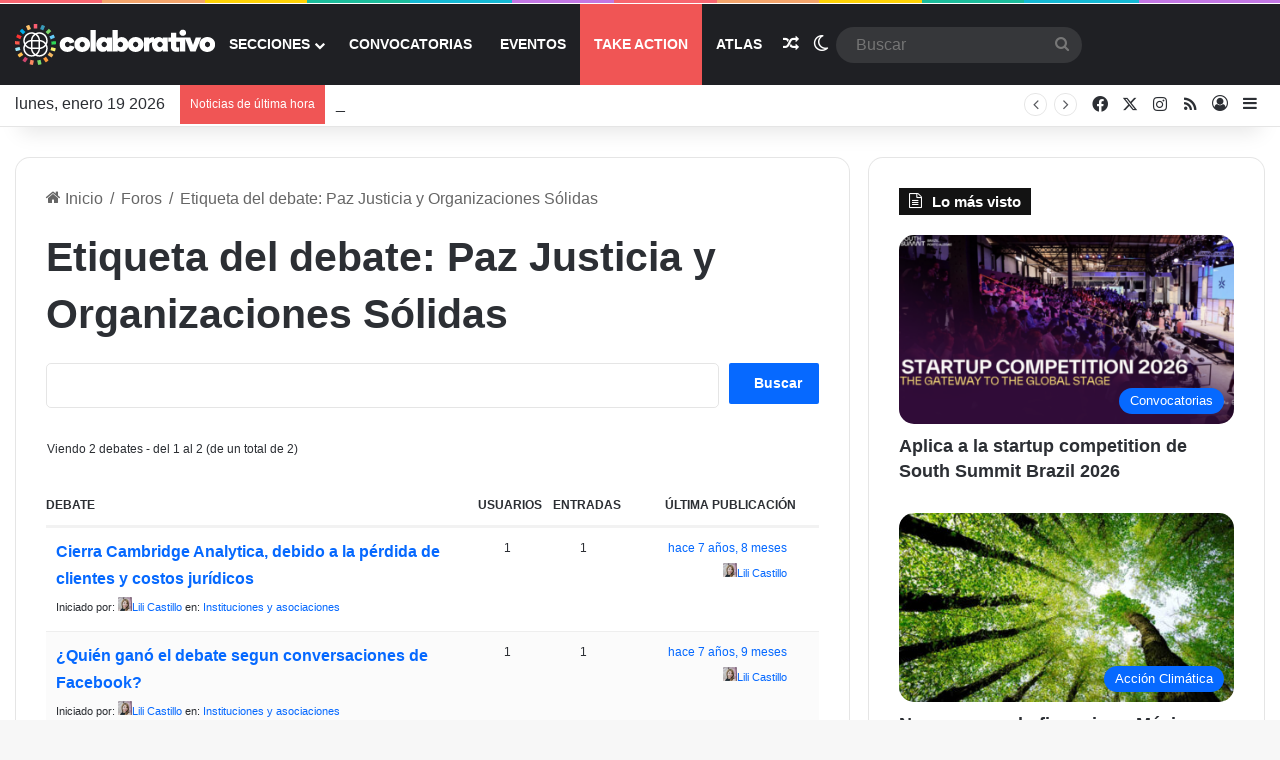

--- FILE ---
content_type: text/html; charset=UTF-8
request_url: https://colaborativo.net/forums/topic-tag/paz-justicia-y-organizaciones-solidas/
body_size: 19449
content:
<!DOCTYPE html>
<html lang="es" class="" data-skin="light">
<head>
	<meta charset="UTF-8" />
	<link rel="profile" href="https://gmpg.org/xfn/11" />
	<title>Paz Justicia y Organizaciones Sólidas &#8211; Colaborativo NET</title>

<meta http-equiv='x-dns-prefetch-control' content='on'>
<link rel='dns-prefetch' href='//cdnjs.cloudflare.com' />
<link rel='dns-prefetch' href='//ajax.googleapis.com' />
<link rel='dns-prefetch' href='//fonts.googleapis.com' />
<link rel='dns-prefetch' href='//fonts.gstatic.com' />
<link rel='dns-prefetch' href='//s.gravatar.com' />
<link rel='dns-prefetch' href='//www.google-analytics.com' />
<meta name='robots' content='max-image-preview:large' />
<link rel='dns-prefetch' href='//use.fontawesome.com' />
<link rel="alternate" type="application/rss+xml" title="Colaborativo NET &raquo; Feed" href="https://colaborativo.net/feed/" />
<link rel="alternate" type="application/rss+xml" title="Colaborativo NET &raquo; Feed de los comentarios" href="https://colaborativo.net/comments/feed/" />
		<script type="text/javascript">
			try {
				if( 'undefined' != typeof localStorage ){
					var tieSkin = localStorage.getItem('tie-skin');
				}

				
				var html = document.getElementsByTagName('html')[0].classList,
						htmlSkin = 'light';

				if( html.contains('dark-skin') ){
					htmlSkin = 'dark';
				}

				if( tieSkin != null && tieSkin != htmlSkin ){
					html.add('tie-skin-inverted');
					var tieSkinInverted = true;
				}

				if( tieSkin == 'dark' ){
					html.add('dark-skin');
				}
				else if( tieSkin == 'light' ){
					html.remove( 'dark-skin' );
				}
				
			} catch(e) { console.log( e ) }

		</script>
		<link rel="alternate" type="application/rss+xml" title="Colaborativo NET &raquo; Paz Justicia y Organizaciones Sólidas Etiqueta de debate Feed" href="https://colaborativo.net/forums/topic-tag/paz-justicia-y-organizaciones-solidas/feed/" />

		<style type="text/css">
			:root{				
			--tie-preset-gradient-1: linear-gradient(135deg, rgba(6, 147, 227, 1) 0%, rgb(155, 81, 224) 100%);
			--tie-preset-gradient-2: linear-gradient(135deg, rgb(122, 220, 180) 0%, rgb(0, 208, 130) 100%);
			--tie-preset-gradient-3: linear-gradient(135deg, rgba(252, 185, 0, 1) 0%, rgba(255, 105, 0, 1) 100%);
			--tie-preset-gradient-4: linear-gradient(135deg, rgba(255, 105, 0, 1) 0%, rgb(207, 46, 46) 100%);
			--tie-preset-gradient-5: linear-gradient(135deg, rgb(238, 238, 238) 0%, rgb(169, 184, 195) 100%);
			--tie-preset-gradient-6: linear-gradient(135deg, rgb(74, 234, 220) 0%, rgb(151, 120, 209) 20%, rgb(207, 42, 186) 40%, rgb(238, 44, 130) 60%, rgb(251, 105, 98) 80%, rgb(254, 248, 76) 100%);
			--tie-preset-gradient-7: linear-gradient(135deg, rgb(255, 206, 236) 0%, rgb(152, 150, 240) 100%);
			--tie-preset-gradient-8: linear-gradient(135deg, rgb(254, 205, 165) 0%, rgb(254, 45, 45) 50%, rgb(107, 0, 62) 100%);
			--tie-preset-gradient-9: linear-gradient(135deg, rgb(255, 203, 112) 0%, rgb(199, 81, 192) 50%, rgb(65, 88, 208) 100%);
			--tie-preset-gradient-10: linear-gradient(135deg, rgb(255, 245, 203) 0%, rgb(182, 227, 212) 50%, rgb(51, 167, 181) 100%);
			--tie-preset-gradient-11: linear-gradient(135deg, rgb(202, 248, 128) 0%, rgb(113, 206, 126) 100%);
			--tie-preset-gradient-12: linear-gradient(135deg, rgb(2, 3, 129) 0%, rgb(40, 116, 252) 100%);
			--tie-preset-gradient-13: linear-gradient(135deg, #4D34FA, #ad34fa);
			--tie-preset-gradient-14: linear-gradient(135deg, #0057FF, #31B5FF);
			--tie-preset-gradient-15: linear-gradient(135deg, #FF007A, #FF81BD);
			--tie-preset-gradient-16: linear-gradient(135deg, #14111E, #4B4462);
			--tie-preset-gradient-17: linear-gradient(135deg, #F32758, #FFC581);

			
					--main-nav-background: #1f2024;
					--main-nav-secondry-background: rgba(0,0,0,0.2);
					--main-nav-primary-color: #0088ff;
					--main-nav-contrast-primary-color: #FFFFFF;
					--main-nav-text-color: #FFFFFF;
					--main-nav-secondry-text-color: rgba(225,255,255,0.5);
					--main-nav-main-border-color: rgba(255,255,255,0.07);
					--main-nav-secondry-border-color: rgba(255,255,255,0.04);
				
			}
		</style>
	<meta name="viewport" content="width=device-width, initial-scale=1.0" /><style id='wp-img-auto-sizes-contain-inline-css' type='text/css'>
img:is([sizes=auto i],[sizes^="auto," i]){contain-intrinsic-size:3000px 1500px}
/*# sourceURL=wp-img-auto-sizes-contain-inline-css */
</style>
<link rel='stylesheet' id='tie-insta-style-css' href='https://colaborativo.net/wp-content/plugins/instanow/assets/style.css?ver=6.9' type='text/css' media='all' />
<link rel='stylesheet' id='tie-insta-ilightbox-skin-css' href='https://colaborativo.net/wp-content/plugins/instanow/assets/ilightbox/dark-skin/skin.css?ver=6.9' type='text/css' media='all' />
<link rel='stylesheet' id='dashicons-css' href='https://colaborativo.net/wp-includes/css/dashicons.min.css?ver=6.9' type='text/css' media='all' />
<link rel='stylesheet' id='tie-css-buddypress-css' href='https://colaborativo.net/wp-content/themes/jannah/assets/css/plugins/buddypress.min.css?ver=7.6.3' type='text/css' media='all' />
<style id='wp-emoji-styles-inline-css' type='text/css'>

	img.wp-smiley, img.emoji {
		display: inline !important;
		border: none !important;
		box-shadow: none !important;
		height: 1em !important;
		width: 1em !important;
		margin: 0 0.07em !important;
		vertical-align: -0.1em !important;
		background: none !important;
		padding: 0 !important;
	}
/*# sourceURL=wp-emoji-styles-inline-css */
</style>
<link rel='stylesheet' id='mpp_gutenberg-css' href='https://colaborativo.net/wp-content/plugins/profile-builder/add-ons-free/user-profile-picture/dist/blocks.style.build.css?ver=2.6.0' type='text/css' media='all' />
<link rel='stylesheet' id='fontawesome-five-css-css' href='https://colaborativo.net/wp-content/plugins/accesspress-social-counter/css/fontawesome-all.css?ver=1.9.2' type='text/css' media='all' />
<link rel='stylesheet' id='apsc-frontend-css-css' href='https://colaborativo.net/wp-content/plugins/accesspress-social-counter/css/frontend.css?ver=1.9.2' type='text/css' media='all' />
<link rel='stylesheet' id='contact-form-7-css' href='https://colaborativo.net/wp-content/plugins/contact-form-7/includes/css/styles.css?ver=6.1.4' type='text/css' media='all' />
<link rel='stylesheet' id='tie-css-bbpress-css' href='https://colaborativo.net/wp-content/themes/jannah/assets/css/plugins/bbpress.min.css?ver=7.6.3' type='text/css' media='all' />
<link rel='stylesheet' id='bfa-font-awesome-css' href='https://use.fontawesome.com/releases/v5.15.4/css/all.css?ver=2.0.3' type='text/css' media='all' />
<link rel='stylesheet' id='bfa-font-awesome-v4-shim-css' href='https://use.fontawesome.com/releases/v5.15.4/css/v4-shims.css?ver=2.0.3' type='text/css' media='all' />
<style id='bfa-font-awesome-v4-shim-inline-css' type='text/css'>

			@font-face {
				font-family: 'FontAwesome';
				src: url('https://use.fontawesome.com/releases/v5.15.4/webfonts/fa-brands-400.eot'),
				url('https://use.fontawesome.com/releases/v5.15.4/webfonts/fa-brands-400.eot?#iefix') format('embedded-opentype'),
				url('https://use.fontawesome.com/releases/v5.15.4/webfonts/fa-brands-400.woff2') format('woff2'),
				url('https://use.fontawesome.com/releases/v5.15.4/webfonts/fa-brands-400.woff') format('woff'),
				url('https://use.fontawesome.com/releases/v5.15.4/webfonts/fa-brands-400.ttf') format('truetype'),
				url('https://use.fontawesome.com/releases/v5.15.4/webfonts/fa-brands-400.svg#fontawesome') format('svg');
			}

			@font-face {
				font-family: 'FontAwesome';
				src: url('https://use.fontawesome.com/releases/v5.15.4/webfonts/fa-solid-900.eot'),
				url('https://use.fontawesome.com/releases/v5.15.4/webfonts/fa-solid-900.eot?#iefix') format('embedded-opentype'),
				url('https://use.fontawesome.com/releases/v5.15.4/webfonts/fa-solid-900.woff2') format('woff2'),
				url('https://use.fontawesome.com/releases/v5.15.4/webfonts/fa-solid-900.woff') format('woff'),
				url('https://use.fontawesome.com/releases/v5.15.4/webfonts/fa-solid-900.ttf') format('truetype'),
				url('https://use.fontawesome.com/releases/v5.15.4/webfonts/fa-solid-900.svg#fontawesome') format('svg');
			}

			@font-face {
				font-family: 'FontAwesome';
				src: url('https://use.fontawesome.com/releases/v5.15.4/webfonts/fa-regular-400.eot'),
				url('https://use.fontawesome.com/releases/v5.15.4/webfonts/fa-regular-400.eot?#iefix') format('embedded-opentype'),
				url('https://use.fontawesome.com/releases/v5.15.4/webfonts/fa-regular-400.woff2') format('woff2'),
				url('https://use.fontawesome.com/releases/v5.15.4/webfonts/fa-regular-400.woff') format('woff'),
				url('https://use.fontawesome.com/releases/v5.15.4/webfonts/fa-regular-400.ttf') format('truetype'),
				url('https://use.fontawesome.com/releases/v5.15.4/webfonts/fa-regular-400.svg#fontawesome') format('svg');
				unicode-range: U+F004-F005,U+F007,U+F017,U+F022,U+F024,U+F02E,U+F03E,U+F044,U+F057-F059,U+F06E,U+F070,U+F075,U+F07B-F07C,U+F080,U+F086,U+F089,U+F094,U+F09D,U+F0A0,U+F0A4-F0A7,U+F0C5,U+F0C7-F0C8,U+F0E0,U+F0EB,U+F0F3,U+F0F8,U+F0FE,U+F111,U+F118-F11A,U+F11C,U+F133,U+F144,U+F146,U+F14A,U+F14D-F14E,U+F150-F152,U+F15B-F15C,U+F164-F165,U+F185-F186,U+F191-F192,U+F1AD,U+F1C1-F1C9,U+F1CD,U+F1D8,U+F1E3,U+F1EA,U+F1F6,U+F1F9,U+F20A,U+F247-F249,U+F24D,U+F254-F25B,U+F25D,U+F267,U+F271-F274,U+F279,U+F28B,U+F28D,U+F2B5-F2B6,U+F2B9,U+F2BB,U+F2BD,U+F2C1-F2C2,U+F2D0,U+F2D2,U+F2DC,U+F2ED,U+F328,U+F358-F35B,U+F3A5,U+F3D1,U+F410,U+F4AD;
			}
		
/*# sourceURL=bfa-font-awesome-v4-shim-inline-css */
</style>
<link rel='stylesheet' id='tie-css-base-css' href='https://colaborativo.net/wp-content/themes/jannah/assets/css/base.min.css?ver=7.6.3' type='text/css' media='all' />
<link rel='stylesheet' id='tie-css-styles-css' href='https://colaborativo.net/wp-content/themes/jannah/assets/css/style.min.css?ver=7.6.3' type='text/css' media='all' />
<link rel='stylesheet' id='tie-css-widgets-css' href='https://colaborativo.net/wp-content/themes/jannah/assets/css/widgets.min.css?ver=7.6.3' type='text/css' media='all' />
<link rel='stylesheet' id='tie-css-helpers-css' href='https://colaborativo.net/wp-content/themes/jannah/assets/css/helpers.min.css?ver=7.6.3' type='text/css' media='all' />
<link rel='stylesheet' id='tie-fontawesome5-css' href='https://colaborativo.net/wp-content/themes/jannah/assets/css/fontawesome.css?ver=7.6.3' type='text/css' media='all' />
<link rel='stylesheet' id='tie-css-ilightbox-css' href='https://colaborativo.net/wp-content/themes/jannah/assets/ilightbox/dark-skin/skin.css?ver=7.6.3' type='text/css' media='all' />
<link rel='stylesheet' id='tie-css-shortcodes-css' href='https://colaborativo.net/wp-content/themes/jannah/assets/css/plugins/shortcodes.min.css?ver=7.6.3' type='text/css' media='all' />
<link rel='stylesheet' id='tie-css-single-css' href='https://colaborativo.net/wp-content/themes/jannah/assets/css/single.min.css?ver=7.6.3' type='text/css' media='all' />
<link rel='stylesheet' id='tie-css-print-css' href='https://colaborativo.net/wp-content/themes/jannah/assets/css/print.css?ver=7.6.3' type='text/css' media='print' />
<link rel='stylesheet' id='sib-front-css-css' href='https://colaborativo.net/wp-content/plugins/mailin/css/mailin-front.css?ver=6.9' type='text/css' media='all' />
<style id='sib-front-css-inline-css' type='text/css'>
blockquote p{font-family: Arial,Helvetica,sans-serif;}body{font-size: 16px;font-weight: 400;}#main-nav .main-menu > ul > li > a{text-transform: uppercase;}#content a:hover{text-decoration: underline !important;}#header-notification-bar{background: var( --tie-preset-gradient-13 );}#header-notification-bar{--tie-buttons-color: #FFFFFF;--tie-buttons-border-color: #FFFFFF;--tie-buttons-hover-color: #e1e1e1;--tie-buttons-hover-text: #000000;}#header-notification-bar{--tie-buttons-text: #000000;}.tie-cat-40,.tie-cat-item-40 > span{background-color:#e67e22 !important;color:#FFFFFF !important;}.tie-cat-40:after{border-top-color:#e67e22 !important;}.tie-cat-40:hover{background-color:#c86004 !important;}.tie-cat-40:hover:after{border-top-color:#c86004 !important;}.tie-cat-47,.tie-cat-item-47 > span{background-color:#2ecc71 !important;color:#FFFFFF !important;}.tie-cat-47:after{border-top-color:#2ecc71 !important;}.tie-cat-47:hover{background-color:#10ae53 !important;}.tie-cat-47:hover:after{border-top-color:#10ae53 !important;}.tie-cat-51,.tie-cat-item-51 > span{background-color:#9b59b6 !important;color:#FFFFFF !important;}.tie-cat-51:after{border-top-color:#9b59b6 !important;}.tie-cat-51:hover{background-color:#7d3b98 !important;}.tie-cat-51:hover:after{border-top-color:#7d3b98 !important;}.tie-cat-54,.tie-cat-item-54 > span{background-color:#34495e !important;color:#FFFFFF !important;}.tie-cat-54:after{border-top-color:#34495e !important;}.tie-cat-54:hover{background-color:#162b40 !important;}.tie-cat-54:hover:after{border-top-color:#162b40 !important;}.tie-cat-55,.tie-cat-item-55 > span{background-color:#795548 !important;color:#FFFFFF !important;}.tie-cat-55:after{border-top-color:#795548 !important;}.tie-cat-55:hover{background-color:#5b372a !important;}.tie-cat-55:hover:after{border-top-color:#5b372a !important;}.tie-cat-57,.tie-cat-item-57 > span{background-color:#4CAF50 !important;color:#FFFFFF !important;}.tie-cat-57:after{border-top-color:#4CAF50 !important;}.tie-cat-57:hover{background-color:#2e9132 !important;}.tie-cat-57:hover:after{border-top-color:#2e9132 !important;}@media (min-width: 1200px){.container{width: auto;}}@media (min-width: 992px){.container,.boxed-layout #tie-wrapper,.boxed-layout .fixed-nav,.wide-next-prev-slider-wrapper .slider-main-container{max-width: 100%;}.boxed-layout .container{max-width: 100%;}}@media (max-width: 991px){.side-aside.normal-side{background: #2f88d6;background: -webkit-linear-gradient(135deg,#5933a2,#2f88d6 );background: -moz-linear-gradient(135deg,#5933a2,#2f88d6 );background: -o-linear-gradient(135deg,#5933a2,#2f88d6 );background: linear-gradient(135deg,#2f88d6,#5933a2 );}}body .mag-box .breaking,body .social-icons-widget .social-icons-item .social-link,body .widget_product_tag_cloud a,body .widget_tag_cloud a,body .post-tags a,body .widget_layered_nav_filters a,body .post-bottom-meta-title,body .post-bottom-meta a,body .post-cat,body .show-more-button,body #instagram-link.is-expanded .follow-button,body .cat-counter a + span,body .mag-box-options .slider-arrow-nav a,body .main-menu .cats-horizontal li a,body #instagram-link.is-compact,body .pages-numbers a,body .pages-nav-item,body .bp-pagination-links .page-numbers,body .fullwidth-area .widget_tag_cloud .tagcloud a,body ul.breaking-news-nav li.jnt-prev,body ul.breaking-news-nav li.jnt-next,body #tie-popup-search-mobile table.gsc-search-box{border-radius: 35px;}body .mag-box ul.breaking-news-nav li{border: 0 !important;}body #instagram-link.is-compact{padding-right: 40px;padding-left: 40px;}body .post-bottom-meta-title,body .post-bottom-meta a,body .more-link{padding-right: 15px;padding-left: 15px;}body #masonry-grid .container-wrapper .post-thumb img{border-radius: 0px;}body .video-thumbnail,body .review-item,body .review-summary,body .user-rate-wrap,body textarea,body input,body select{border-radius: 5px;}body .post-content-slideshow,body #tie-read-next,body .prev-next-post-nav .post-thumb,body .post-thumb img,body .container-wrapper,body .tie-popup-container .container-wrapper,body .widget,body .tie-grid-slider .grid-item,body .slider-vertical-navigation .slide,body .boxed-slider:not(.tie-grid-slider) .slide,body .buddypress-wrap .activity-list .load-more a,body .buddypress-wrap .activity-list .load-newest a,body .woocommerce .products .product .product-img img,body .woocommerce .products .product .product-img,body .woocommerce .woocommerce-tabs,body .woocommerce div.product .related.products,body .woocommerce div.product .up-sells.products,body .woocommerce .cart_totals,.woocommerce .cross-sells,body .big-thumb-left-box-inner,body .miscellaneous-box .posts-items li:first-child,body .single-big-img,body .masonry-with-spaces .container-wrapper .slide,body .news-gallery-items li .post-thumb,body .scroll-2-box .slide,.magazine1.archive:not(.bbpress) .entry-header-outer,.magazine1.search .entry-header-outer,.magazine1.archive:not(.bbpress) .mag-box .container-wrapper,.magazine1.search .mag-box .container-wrapper,body.magazine1 .entry-header-outer + .mag-box,body .digital-rating-static,body .entry q,body .entry blockquote,body #instagram-link.is-expanded,body.single-post .featured-area,body.post-layout-8 #content,body .footer-boxed-widget-area,body .tie-video-main-slider,body .post-thumb-overlay,body .widget_media_image img,body .stream-item-mag img,body .media-page-layout .post-element{border-radius: 15px;}#subcategories-section .container-wrapper{border-radius: 15px !important;margin-top: 15px !important;border-top-width: 1px !important;}@media (max-width: 767px) {.tie-video-main-slider iframe{border-top-right-radius: 15px;border-top-left-radius: 15px;}}.magazine1.archive:not(.bbpress) .mag-box .container-wrapper,.magazine1.search .mag-box .container-wrapper{margin-top: 15px;border-top-width: 1px;}body .section-wrapper:not(.container-full) .wide-slider-wrapper .slider-main-container,body .section-wrapper:not(.container-full) .wide-slider-three-slids-wrapper{border-radius: 15px;overflow: hidden;}body .wide-slider-nav-wrapper,body .share-buttons-bottom,body .first-post-gradient li:first-child .post-thumb:after,body .scroll-2-box .post-thumb:after{border-bottom-left-radius: 15px;border-bottom-right-radius: 15px;}body .main-menu .menu-sub-content,body .comp-sub-menu{border-bottom-left-radius: 10px;border-bottom-right-radius: 10px;}body.single-post .featured-area{overflow: hidden;}body #check-also-box.check-also-left{border-top-right-radius: 15px;border-bottom-right-radius: 15px;}body #check-also-box.check-also-right{border-top-left-radius: 15px;border-bottom-left-radius: 15px;}body .mag-box .breaking-news-nav li:last-child{border-top-right-radius: 35px;border-bottom-right-radius: 35px;}body .mag-box .breaking-title:before{border-top-left-radius: 35px;border-bottom-left-radius: 35px;}body .tabs li:last-child a,body .full-overlay-title li:not(.no-post-thumb) .block-title-overlay{border-top-right-radius: 15px;}body .center-overlay-title li:not(.no-post-thumb) .block-title-overlay,body .tabs li:first-child a{border-top-left-radius: 15px;}.section-box { min-height: 130px; text-align: center; background-color: #0088ff; text-shadow: none;}.member-box { min-height: 250px; border: 1px solid rgba(0,0,0,0.1); background-color: #ffffff; border-radius: 2px; padding: 30px 10px; text-align: center; text-shadow: none;}.prensa-box { min-height: 200px; border: 1px solid rgba(0,0,0,0.1); background-color: #ffffff; border-radius: 2px; padding: 30px 10px; text-align: center; text-shadow: none;}.member-box .box {text-shadow: none;}.member-box img { width: 50px !important; box-shadow: 0 0 0 5px rgba(0,0,0,0.05); border-radius: 100px; padding: 2%;}.section-box .fa { font-size: 30px; margin-bottom: 10px; color: #ffffff;}.section-box p { margin-bottom: 0px; line-height: 20px; color: #ffffff;}.member-box p,.prensa-box p { margin-bottom: 0px; line-height: 20px; color: #bbbbbb; font-size: 12px;}.member-box h5,.prensa-box h5 {color: #333;}.member-box a:hover,.member-box a {color: #bbbbbb;}.member-box h5 a:hover,.member-box h5 a {color: #333;}.prensa-box a:hover,.prensa-box a {color: #333;}.section-box a:hover,.section-box a {color: #ffffff;}.content-box .fa{font-size: 32px;}.content-box {background-color: #ffffff;}.register-menu-item {background-color: #f05555;}.profile-menu-item {background-color: #00a950;}#groups-list .item-desc {display: none;}.u-paddingBottom10 {padding-bottom: 15px;}.editfield.field_13,.editfield.field_2 {display: none !important;}.header-layout-1 #menu-components-wrap{width: fit-content;}@media only screen and (max-width: 988px) { .login-menu-item {display: block !important;}.mobile-section-menu{display: block;}.desktop-section-menu {display: none !important;}.register-menu-item {background-color: transparent;}.register-menu-item a { color: #f05555 !important;}}@media only screen and (min-width: 989px) { .login-menu-item {display: none !important;}.mobile-section-menu{display: none !important;}.desktop-section-menu {display: block;}.about-menu-item{margin-left: 10px;}}.bbp-forum-content {display: none;}@media (max-width:1124px) and (min-width:992px){.main-menu .menu > li a { font-size: 12px !important;}}#tie-body.logged-in #main-nav.fixed-nav { margin-top: 20px !important;}@media only screen and (min-width: 783px) {#wpadminbar {height: 52px;background: #1f2024;}#wpadminbar .quicklinks .ab-empty-item,#wpadminbar .quicklinks a,#wpadminbar .shortlink-input { height: 52px;}#wpadminbar #adminbarsearch { height: 52px;}#wpadminbar #adminbarsearch:before {padding-top: 10px;}#wpadminbar * { line-height: 52px;}#tie-body.logged-in {padding-top: 20px;}#wpadminbar>#wp-toolbar>#wp-admin-bar-root-default .ab-icon { padding: 15px 0;}#wpadminbar .ab-item:before { padding-top: 13px;}#wpadminbar .menupop .ab-item:before {padding-top: 4px;}#wpadminbar #wp-admin-bar-site-name .ab-item:before { padding-top: 13px;}#wpadminbar #wp-admin-bar-my-account.with-avatar>a img {height: 32px;}#wpadminbar #wp-admin-bar-my-account.with-avatar>.ab-empty-item img,#wpadminbar #wp-admin-bar-my-account.with-avatar>a img {border-radius: 100px;}}.apsc-theme-4 .apsc-each-profile a { padding: 15px; border-radius: 2px;}.apsc-theme-4 .apsc-each-profile { width: 100%;}.apsc-theme-4 .media-name { display: none;}.apsc-theme-4 .social-icon { margin-right: 40px;}.apsc-facebook-icon:hover { background-color: #4b6baf;}.apsc-theme-4 .apsc-media-type { display: inline-block;margin-left: 5px;}.apsc-theme-4 .apsc-each-profile a { width: 100%}@media only screen and (max-width: 600px){#bbpress-forums div.bbp-forum-author,#bbpress-forums div.bbp-topic-author,#bbpress-forums div.bbp-reply-author { display: none;}}.login form .input,.login input[type="text"] {height: 30px !important;border-radius: 2px !important;}.login input[type="submit"] {border-radius: 0px !important;}.logged-in .social-login-section {display: none !important;}.subscribe-widget {display: none !important;}
/*# sourceURL=sib-front-css-inline-css */
</style>
<link rel='stylesheet' id='wppb_stylesheet-css' href='https://colaborativo.net/wp-content/plugins/profile-builder/assets/css/style-front-end.css?ver=3.15.1' type='text/css' media='all' />
<script type="text/javascript" id="jquery-core-js-extra">
/* <![CDATA[ */
var tie_insta = {"ajaxurl":"https://colaborativo.net/wp-admin/admin-ajax.php"};
//# sourceURL=jquery-core-js-extra
/* ]]> */
</script>
<script type="text/javascript" src="https://colaborativo.net/wp-includes/js/jquery/jquery.min.js?ver=3.7.1" id="jquery-core-js"></script>
<script type="text/javascript" src="https://colaborativo.net/wp-includes/js/jquery/jquery-migrate.min.js?ver=3.4.1" id="jquery-migrate-js"></script>
<script type="text/javascript" id="sib-front-js-js-extra">
/* <![CDATA[ */
var sibErrMsg = {"invalidMail":"Please fill out valid email address","requiredField":"Please fill out required fields","invalidDateFormat":"Please fill out valid date format","invalidSMSFormat":"Please fill out valid phone number"};
var ajax_sib_front_object = {"ajax_url":"https://colaborativo.net/wp-admin/admin-ajax.php","ajax_nonce":"5bb82ee5aa","flag_url":"https://colaborativo.net/wp-content/plugins/mailin/img/flags/"};
//# sourceURL=sib-front-js-js-extra
/* ]]> */
</script>
<script type="text/javascript" src="https://colaborativo.net/wp-content/plugins/mailin/js/mailin-front.js?ver=1765999366" id="sib-front-js-js"></script>
<link rel="https://api.w.org/" href="https://colaborativo.net/wp-json/" /><link rel="EditURI" type="application/rsd+xml" title="RSD" href="https://colaborativo.net/xmlrpc.php?rsd" />
<meta name="generator" content="WordPress 6.9" />

	<script type="text/javascript">var ajaxurl = 'https://colaborativo.net/wp-admin/admin-ajax.php';</script>

		<meta property="fb:pages" content="112769269420962" />
		<meta http-equiv="X-UA-Compatible" content="IE=edge"><!-- Global site tag (gtag.js) - Google Analytics -->
<script async src="https://www.googletagmanager.com/gtag/js?id=UA-118027649-1"></script>
<script>
  window.dataLayer = window.dataLayer || [];
  function gtag(){dataLayer.push(arguments);}
  gtag('js', new Date());
  gtag('config', 'UA-118027649-1');
</script>
<meta property="fb:app_id" content="154214058780547" />
<script src="https://cdn.brevo.com/js/sdk-loader.js" async></script>
<script>
    // Version: 2.0
    window.Brevo = window.Brevo || [];
    Brevo.push([
        "init",
        {
        client_key: "z0y54cyx9j63tppawa4lbtil",
        // Optional: Add other initialization options, see documentation
        }
    ]);
</script>
<script type="text/javascript" src="https://cdn.brevo.com/js/sdk-loader.js" async></script>
<script type="text/javascript">
  window.Brevo = window.Brevo || [];
  window.Brevo.push(['init', {"client_key":"z0y54cyx9j63tppawa4lbtil","email_id":null,"push":{"customDomain":"https:\/\/colaborativo.net\/wp-content\/plugins\/mailin\/"},"service_worker_url":"wonderpush-worker-loader.min.js?webKey=77102e9b8c609e44b1d88e45c106278027a265dfe60ff433ec010880d1a9df6a","frame_url":"brevo-frame.html"}]);
</script><script type="text/javascript" src="https://cdn.by.wonderpush.com/sdk/1.1/wonderpush-loader.min.js" async></script>
<script type="text/javascript">
  window.WonderPush = window.WonderPush || [];
  window.WonderPush.push(['init', {"customDomain":"https:\/\/colaborativo.net\/wp-content\/plugins\/mailin\/","serviceWorkerUrl":"wonderpush-worker-loader.min.js?webKey=77102e9b8c609e44b1d88e45c106278027a265dfe60ff433ec010880d1a9df6a","frameUrl":"wonderpush.min.html","webKey":"77102e9b8c609e44b1d88e45c106278027a265dfe60ff433ec010880d1a9df6a"}]);
</script><!-- No hay ninguna versión amphtml disponible para esta URL. --><link rel="icon" href="https://colaborativo.net/wp-content/uploads/2020/05/cropped-IMAGO-1-32x32.png" sizes="32x32" />
<link rel="icon" href="https://colaborativo.net/wp-content/uploads/2020/05/cropped-IMAGO-1-192x192.png" sizes="192x192" />
<link rel="apple-touch-icon" href="https://colaborativo.net/wp-content/uploads/2020/05/cropped-IMAGO-1-180x180.png" />
<meta name="msapplication-TileImage" content="https://colaborativo.net/wp-content/uploads/2020/05/cropped-IMAGO-1-270x270.png" />
		<style type="text/css" id="wp-custom-css">
			#login {
    background: rgba(255,255,255,0.2) !important;
    background-color: transparent !important;
    box-shadow: 0 0 15px rgba( 0,0,0,0.32 );
	border-radius: 0px !important;
}

.theChampFacebookLoginSvg {
    background: url(https://colaborativo.net/wp-content/uploads/2018/05/facebook-button-1.png) center no-repeat;
    border-radius: 5px;
}

		</style>
						<style type="text/css" id="c4wp-checkout-css">
					.woocommerce-checkout .c4wp_captcha_field {
						margin-bottom: 10px;
						margin-top: 15px;
						position: relative;
						display: inline-block;
					}
				</style>
							<style type="text/css" id="c4wp-v3-lp-form-css">
				.login #login, .login #lostpasswordform {
					min-width: 350px !important;
				}
				.wpforms-field-c4wp iframe {
					width: 100% !important;
				}
			</style>
			<style id='global-styles-inline-css' type='text/css'>
:root{--wp--preset--aspect-ratio--square: 1;--wp--preset--aspect-ratio--4-3: 4/3;--wp--preset--aspect-ratio--3-4: 3/4;--wp--preset--aspect-ratio--3-2: 3/2;--wp--preset--aspect-ratio--2-3: 2/3;--wp--preset--aspect-ratio--16-9: 16/9;--wp--preset--aspect-ratio--9-16: 9/16;--wp--preset--color--black: #000000;--wp--preset--color--cyan-bluish-gray: #abb8c3;--wp--preset--color--white: #ffffff;--wp--preset--color--pale-pink: #f78da7;--wp--preset--color--vivid-red: #cf2e2e;--wp--preset--color--luminous-vivid-orange: #ff6900;--wp--preset--color--luminous-vivid-amber: #fcb900;--wp--preset--color--light-green-cyan: #7bdcb5;--wp--preset--color--vivid-green-cyan: #00d084;--wp--preset--color--pale-cyan-blue: #8ed1fc;--wp--preset--color--vivid-cyan-blue: #0693e3;--wp--preset--color--vivid-purple: #9b51e0;--wp--preset--color--global-color: #0088ff;--wp--preset--gradient--vivid-cyan-blue-to-vivid-purple: linear-gradient(135deg,rgb(6,147,227) 0%,rgb(155,81,224) 100%);--wp--preset--gradient--light-green-cyan-to-vivid-green-cyan: linear-gradient(135deg,rgb(122,220,180) 0%,rgb(0,208,130) 100%);--wp--preset--gradient--luminous-vivid-amber-to-luminous-vivid-orange: linear-gradient(135deg,rgb(252,185,0) 0%,rgb(255,105,0) 100%);--wp--preset--gradient--luminous-vivid-orange-to-vivid-red: linear-gradient(135deg,rgb(255,105,0) 0%,rgb(207,46,46) 100%);--wp--preset--gradient--very-light-gray-to-cyan-bluish-gray: linear-gradient(135deg,rgb(238,238,238) 0%,rgb(169,184,195) 100%);--wp--preset--gradient--cool-to-warm-spectrum: linear-gradient(135deg,rgb(74,234,220) 0%,rgb(151,120,209) 20%,rgb(207,42,186) 40%,rgb(238,44,130) 60%,rgb(251,105,98) 80%,rgb(254,248,76) 100%);--wp--preset--gradient--blush-light-purple: linear-gradient(135deg,rgb(255,206,236) 0%,rgb(152,150,240) 100%);--wp--preset--gradient--blush-bordeaux: linear-gradient(135deg,rgb(254,205,165) 0%,rgb(254,45,45) 50%,rgb(107,0,62) 100%);--wp--preset--gradient--luminous-dusk: linear-gradient(135deg,rgb(255,203,112) 0%,rgb(199,81,192) 50%,rgb(65,88,208) 100%);--wp--preset--gradient--pale-ocean: linear-gradient(135deg,rgb(255,245,203) 0%,rgb(182,227,212) 50%,rgb(51,167,181) 100%);--wp--preset--gradient--electric-grass: linear-gradient(135deg,rgb(202,248,128) 0%,rgb(113,206,126) 100%);--wp--preset--gradient--midnight: linear-gradient(135deg,rgb(2,3,129) 0%,rgb(40,116,252) 100%);--wp--preset--font-size--small: 13px;--wp--preset--font-size--medium: 20px;--wp--preset--font-size--large: 36px;--wp--preset--font-size--x-large: 42px;--wp--preset--spacing--20: 0.44rem;--wp--preset--spacing--30: 0.67rem;--wp--preset--spacing--40: 1rem;--wp--preset--spacing--50: 1.5rem;--wp--preset--spacing--60: 2.25rem;--wp--preset--spacing--70: 3.38rem;--wp--preset--spacing--80: 5.06rem;--wp--preset--shadow--natural: 6px 6px 9px rgba(0, 0, 0, 0.2);--wp--preset--shadow--deep: 12px 12px 50px rgba(0, 0, 0, 0.4);--wp--preset--shadow--sharp: 6px 6px 0px rgba(0, 0, 0, 0.2);--wp--preset--shadow--outlined: 6px 6px 0px -3px rgb(255, 255, 255), 6px 6px rgb(0, 0, 0);--wp--preset--shadow--crisp: 6px 6px 0px rgb(0, 0, 0);}:where(.is-layout-flex){gap: 0.5em;}:where(.is-layout-grid){gap: 0.5em;}body .is-layout-flex{display: flex;}.is-layout-flex{flex-wrap: wrap;align-items: center;}.is-layout-flex > :is(*, div){margin: 0;}body .is-layout-grid{display: grid;}.is-layout-grid > :is(*, div){margin: 0;}:where(.wp-block-columns.is-layout-flex){gap: 2em;}:where(.wp-block-columns.is-layout-grid){gap: 2em;}:where(.wp-block-post-template.is-layout-flex){gap: 1.25em;}:where(.wp-block-post-template.is-layout-grid){gap: 1.25em;}.has-black-color{color: var(--wp--preset--color--black) !important;}.has-cyan-bluish-gray-color{color: var(--wp--preset--color--cyan-bluish-gray) !important;}.has-white-color{color: var(--wp--preset--color--white) !important;}.has-pale-pink-color{color: var(--wp--preset--color--pale-pink) !important;}.has-vivid-red-color{color: var(--wp--preset--color--vivid-red) !important;}.has-luminous-vivid-orange-color{color: var(--wp--preset--color--luminous-vivid-orange) !important;}.has-luminous-vivid-amber-color{color: var(--wp--preset--color--luminous-vivid-amber) !important;}.has-light-green-cyan-color{color: var(--wp--preset--color--light-green-cyan) !important;}.has-vivid-green-cyan-color{color: var(--wp--preset--color--vivid-green-cyan) !important;}.has-pale-cyan-blue-color{color: var(--wp--preset--color--pale-cyan-blue) !important;}.has-vivid-cyan-blue-color{color: var(--wp--preset--color--vivid-cyan-blue) !important;}.has-vivid-purple-color{color: var(--wp--preset--color--vivid-purple) !important;}.has-black-background-color{background-color: var(--wp--preset--color--black) !important;}.has-cyan-bluish-gray-background-color{background-color: var(--wp--preset--color--cyan-bluish-gray) !important;}.has-white-background-color{background-color: var(--wp--preset--color--white) !important;}.has-pale-pink-background-color{background-color: var(--wp--preset--color--pale-pink) !important;}.has-vivid-red-background-color{background-color: var(--wp--preset--color--vivid-red) !important;}.has-luminous-vivid-orange-background-color{background-color: var(--wp--preset--color--luminous-vivid-orange) !important;}.has-luminous-vivid-amber-background-color{background-color: var(--wp--preset--color--luminous-vivid-amber) !important;}.has-light-green-cyan-background-color{background-color: var(--wp--preset--color--light-green-cyan) !important;}.has-vivid-green-cyan-background-color{background-color: var(--wp--preset--color--vivid-green-cyan) !important;}.has-pale-cyan-blue-background-color{background-color: var(--wp--preset--color--pale-cyan-blue) !important;}.has-vivid-cyan-blue-background-color{background-color: var(--wp--preset--color--vivid-cyan-blue) !important;}.has-vivid-purple-background-color{background-color: var(--wp--preset--color--vivid-purple) !important;}.has-black-border-color{border-color: var(--wp--preset--color--black) !important;}.has-cyan-bluish-gray-border-color{border-color: var(--wp--preset--color--cyan-bluish-gray) !important;}.has-white-border-color{border-color: var(--wp--preset--color--white) !important;}.has-pale-pink-border-color{border-color: var(--wp--preset--color--pale-pink) !important;}.has-vivid-red-border-color{border-color: var(--wp--preset--color--vivid-red) !important;}.has-luminous-vivid-orange-border-color{border-color: var(--wp--preset--color--luminous-vivid-orange) !important;}.has-luminous-vivid-amber-border-color{border-color: var(--wp--preset--color--luminous-vivid-amber) !important;}.has-light-green-cyan-border-color{border-color: var(--wp--preset--color--light-green-cyan) !important;}.has-vivid-green-cyan-border-color{border-color: var(--wp--preset--color--vivid-green-cyan) !important;}.has-pale-cyan-blue-border-color{border-color: var(--wp--preset--color--pale-cyan-blue) !important;}.has-vivid-cyan-blue-border-color{border-color: var(--wp--preset--color--vivid-cyan-blue) !important;}.has-vivid-purple-border-color{border-color: var(--wp--preset--color--vivid-purple) !important;}.has-vivid-cyan-blue-to-vivid-purple-gradient-background{background: var(--wp--preset--gradient--vivid-cyan-blue-to-vivid-purple) !important;}.has-light-green-cyan-to-vivid-green-cyan-gradient-background{background: var(--wp--preset--gradient--light-green-cyan-to-vivid-green-cyan) !important;}.has-luminous-vivid-amber-to-luminous-vivid-orange-gradient-background{background: var(--wp--preset--gradient--luminous-vivid-amber-to-luminous-vivid-orange) !important;}.has-luminous-vivid-orange-to-vivid-red-gradient-background{background: var(--wp--preset--gradient--luminous-vivid-orange-to-vivid-red) !important;}.has-very-light-gray-to-cyan-bluish-gray-gradient-background{background: var(--wp--preset--gradient--very-light-gray-to-cyan-bluish-gray) !important;}.has-cool-to-warm-spectrum-gradient-background{background: var(--wp--preset--gradient--cool-to-warm-spectrum) !important;}.has-blush-light-purple-gradient-background{background: var(--wp--preset--gradient--blush-light-purple) !important;}.has-blush-bordeaux-gradient-background{background: var(--wp--preset--gradient--blush-bordeaux) !important;}.has-luminous-dusk-gradient-background{background: var(--wp--preset--gradient--luminous-dusk) !important;}.has-pale-ocean-gradient-background{background: var(--wp--preset--gradient--pale-ocean) !important;}.has-electric-grass-gradient-background{background: var(--wp--preset--gradient--electric-grass) !important;}.has-midnight-gradient-background{background: var(--wp--preset--gradient--midnight) !important;}.has-small-font-size{font-size: var(--wp--preset--font-size--small) !important;}.has-medium-font-size{font-size: var(--wp--preset--font-size--medium) !important;}.has-large-font-size{font-size: var(--wp--preset--font-size--large) !important;}.has-x-large-font-size{font-size: var(--wp--preset--font-size--x-large) !important;}
/*# sourceURL=global-styles-inline-css */
</style>
</head>

<body id="tie-body" class="bp-nouveau topic-tag topic-tag-paz-justicia-y-organizaciones-solidas topic-tag-578 bbpress bbp-no-js archive tax-topic-tag term-paz-justicia-y-organizaciones-solidas term-578 wp-theme-jannah tie-no-js is-percent-width wrapper-has-shadow block-head-4 magazine3 magazine1 is-thumb-overlay-disabled is-desktop is-header-layout-1 sidebar-right has-sidebar post-layout-1 hide_breadcrumbs hide_share_post_top hide_share_post_bottom">


<script type="text/javascript" id="bbp-swap-no-js-body-class">
	document.body.className = document.body.className.replace( 'bbp-no-js', 'bbp-js' );
</script>



<div class="background-overlay">

	<div id="tie-container" class="site tie-container">

		
		<div id="tie-wrapper">
			<div class="rainbow-line"></div>
<header id="theme-header" class="theme-header header-layout-1 main-nav-dark main-nav-default-dark main-nav-below no-stream-item top-nav-active top-nav-light top-nav-default-light top-nav-below top-nav-below-main-nav has-shadow is-stretch-header has-normal-width-logo mobile-header-default">
	
<div class="main-nav-wrapper">
	<nav id="main-nav" data-skin="search-in-main-nav" class="main-nav header-nav live-search-parent menu-style-default menu-style-solid-bg" style="line-height:81px" aria-label="Menú de Navegación principal">
		<div class="container">

			<div class="main-menu-wrapper">

				
						<div class="header-layout-1-logo" style="width:200px">
							
		<div id="logo" class="image-logo" >

			
			<a title="Colaborativo NET" href="https://colaborativo.net/">
				
				<picture class="tie-logo-default tie-logo-picture">
					
					<source class="tie-logo-source-default tie-logo-source" srcset="https://colaborativo.net/wp-content/uploads/2020/05/Recurso-9-1.png">
					<img class="tie-logo-img-default tie-logo-img" src="https://colaborativo.net/wp-content/uploads/2020/05/Recurso-9-1.png" alt="Colaborativo NET" width="200" height="41" style="max-height:41px !important; width: auto;" />
				</picture>
						</a>

			
		</div><!-- #logo /-->

								</div>

						<div id="mobile-header-components-area_2" class="mobile-header-components"><ul class="components"><li class="mobile-component_menu custom-menu-link"><a href="#" id="mobile-menu-icon" class=""><span class="tie-mobile-menu-icon nav-icon is-layout-1"></span><span class="screen-reader-text">Menú</span></a></li></ul></div>
				<div id="menu-components-wrap">

					
		<div id="sticky-logo" class="image-logo">

			
			<a title="Colaborativo NET" href="https://colaborativo.net/">
				
				<picture class="tie-logo-default tie-logo-picture">
					<source class="tie-logo-source-default tie-logo-source" srcset="https://colaborativo.net/wp-content/uploads/2020/05/Recurso-9-1.png">
					<img class="tie-logo-img-default tie-logo-img" src="https://colaborativo.net/wp-content/uploads/2020/05/Recurso-9-1.png" alt="Colaborativo NET" style="max-height:41px; width: auto;" />
				</picture>
						</a>

			
		</div><!-- #Sticky-logo /-->

		<div class="flex-placeholder"></div>
		
					<div class="main-menu main-menu-wrap">
						<div id="main-nav-menu" class="main-menu header-menu"><ul id="menu-colaborativo-menu" class="menu"><li id="menu-item-1945" class="desktop-section-menu menu-item menu-item-type-taxonomy menu-item-object-category menu-item-1945 mega-menu mega-cat mega-menu-posts " data-id="188" ><a href="https://colaborativo.net/category/todo/">Secciones</a>
<div class="mega-menu-block menu-sub-content"  >

<div class="mega-menu-content">
<div class="mega-cat-wrapper">
<ul class="mega-cat-sub-categories cats-vertical">
<li class="mega-all-link"><a href="https://colaborativo.net/category/todo/" class="is-active is-loaded mega-sub-cat" data-id="188">Todo</a></li>
<li class="mega-sub-cat-135"><a href="https://colaborativo.net/category/todo/climate/" class="mega-sub-cat"  data-id="135">Acción Climática</a></li>
<li class="mega-sub-cat-133"><a href="https://colaborativo.net/category/todo/agroindustria-y-desarrollo-rural/" class="mega-sub-cat"  data-id="133">Agroindustria y desarrollo rural</a></li>
<li class="mega-sub-cat-136"><a href="https://colaborativo.net/category/todo/ciencia-y-tecnologia/" class="mega-sub-cat"  data-id="136">Ciencia y tecnología</a></li>
<li class="mega-sub-cat-62"><a href="https://colaborativo.net/category/todo/emprendimiento-y-negocios/" class="mega-sub-cat"  data-id="62">Emprendimiento y negocios</a></li>
<li class="mega-sub-cat-132"><a href="https://colaborativo.net/category/todo/industria-y-transformacion/" class="mega-sub-cat"  data-id="132">Industria y transformación</a></li>
<li class="mega-sub-cat-134"><a href="https://colaborativo.net/category/todo/infraestructura-y-movilidad/" class="mega-sub-cat"  data-id="134">Infraestructura y movilidad</a></li>
<li class="mega-sub-cat-130"><a href="https://colaborativo.net/category/todo/impinv/" class="mega-sub-cat"  data-id="130">Inversión de Impacto</a></li>
<li class="mega-sub-cat-137"><a href="https://colaborativo.net/category/todo/sociedad-y-cultura/" class="mega-sub-cat"  data-id="137">Sociedad y cultura</a></li>
</ul>

						<div class="mega-cat-content mega-cat-sub-exists vertical-posts">

								<div class="mega-ajax-content mega-cat-posts-container clearfix">

						</div><!-- .mega-ajax-content -->

						</div><!-- .mega-cat-content -->

					</div><!-- .mega-cat-Wrapper -->

</div><!-- .mega-menu-content -->

</div><!-- .mega-menu-block --> 
</li>
<li id="menu-item-2261" class="mobile-section-menu menu-item menu-item-type-post_type menu-item-object-page menu-item-2261"><a href="https://colaborativo.net/secciones/">Secciones</a></li>
<li id="menu-item-1722" class="menu-item menu-item-type-post_type menu-item-object-page menu-item-1722"><a href="https://colaborativo.net/convocatorias/">Convocatorias</a></li>
<li id="menu-item-4105" class="menu-item menu-item-type-custom menu-item-object-custom menu-item-4105"><a href="/eventos/">Eventos</a></li>
<li id="menu-item-2257" class="lgoin-btn tie-popup-trigger login-menu-item nmr-logged-out menu-item menu-item-type-custom menu-item-object-custom menu-item-2257 menu-item-has-icon"><a href="#"> <span aria-hidden="true" class="tie-menu-icon fas fa-lock"></span> Ingresar</a></li>
<li id="menu-item-1946" class="register-menu-item nmr-logged-out menu-item menu-item-type-post_type menu-item-object-buddypress menu-item-1946"><a href="https://colaborativo.net/register/">Take action</a></li>
<li id="menu-item-219726" class="menu-item menu-item-type-post_type menu-item-object-page menu-item-219726"><a href="https://colaborativo.net/atlas/">ATLAS</a></li>
</ul></div>					</div><!-- .main-menu /-->

					<ul class="components">	<li class="random-post-icon menu-item custom-menu-link">
		<a href="/forums/topic-tag/paz-justicia-y-organizaciones-solidas/?random-post=1" class="random-post" title="Publicación al azar" rel="nofollow">
			<span class="tie-icon-random" aria-hidden="true"></span>
			<span class="screen-reader-text">Publicación al azar</span>
		</a>
	</li>
		<li class="skin-icon menu-item custom-menu-link">
		<a href="#" class="change-skin" title="Switch skin">
			<span class="tie-icon-moon change-skin-icon" aria-hidden="true"></span>
			<span class="screen-reader-text">Switch skin</span>
		</a>
	</li>
				<li class="search-bar menu-item custom-menu-link" aria-label="Buscar">
				<form method="get" id="search" action="https://colaborativo.net/">
					<input id="search-input" class="is-ajax-search"  inputmode="search" type="text" name="s" title="Buscar" placeholder="Buscar" />
					<button id="search-submit" type="submit">
						<span class="tie-icon-search tie-search-icon" aria-hidden="true"></span>
						<span class="screen-reader-text">Buscar</span>
					</button>
				</form>
			</li>
			</ul><!-- Components -->
				</div><!-- #menu-components-wrap /-->
			</div><!-- .main-menu-wrapper /-->
		</div><!-- .container /-->

			</nav><!-- #main-nav /-->
</div><!-- .main-nav-wrapper /-->


<nav id="top-nav"  class="has-date-breaking-components top-nav header-nav has-breaking-news" aria-label="Menú de Navegación secundario">
	<div class="container">
		<div class="topbar-wrapper">

			
					<div class="topbar-today-date">
						lunes, enero 19 2026					</div>
					
			<div class="tie-alignleft">
				
<div class="breaking controls-is-active">

	<span class="breaking-title">
		<span class="tie-icon-bolt breaking-icon" aria-hidden="true"></span>
		<span class="breaking-title-text">Noticias de última hora</span>
	</span>

	<ul id="breaking-news-in-header" class="breaking-news" data-type="reveal" data-arrows="true">

		
							<li class="news-item">
								<a href="https://colaborativo.net/todo/emprendimiento-y-negocios/south-summit-brazil-2026/">Aplica a la startup competition de South Summit Brazil 2026</a>
							</li>

							
							<li class="news-item">
								<a href="https://colaborativo.net/todo/climate/mexico-oferta-creditos-de-naturaleza-positiva/">Nuevo mercado financiero: México oferta créditos de naturaleza positiva</a>
							</li>

							
							<li class="news-item">
								<a href="https://colaborativo.net/todo/climate/unicef-lanza-climate-innovation-challenge/">UNICEF lanza Climate Innovation Challenge para innovaciones que protejan a la niñez ante el cambio climático</a>
							</li>

							
							<li class="news-item">
								<a href="https://colaborativo.net/todo/emprendimiento-y-negocios/santa-fe-business-forum-2025/">Santa Fe Business Forum 2025, conectando Argentina con el mundo</a>
							</li>

							
							<li class="news-item">
								<a href="https://colaborativo.net/todo/emprendimiento-y-negocios/cofide-investment-readiness/">Prepárate para levantar capital con COFIDE Investment Readiness</a>
							</li>

							
							<li class="news-item">
								<a href="https://colaborativo.net/todo/impinv/mkf-group/">MKF Group lanza su plataforma de inversión para invertir en el futuro de LATAM</a>
							</li>

							
							<li class="news-item">
								<a href="https://colaborativo.net/todo/climate/marinvest2025/">🌊 MAR+Invest, impulsando emprendimientos para la conservación del arrecife Mesoamericano</a>
							</li>

							
							<li class="news-item">
								<a href="https://colaborativo.net/todo/impinv/cuales-son-los-ods-que-atraen-mas-los-inversionistas-de-impacto/">¿Cuáles son los ODS que atraen más inversiones?</a>
							</li>

							
							<li class="news-item">
								<a href="https://colaborativo.net/todo/emprendimiento-y-negocios/impact-days-2025/">Impact Days 2025</a>
							</li>

							
							<li class="news-item">
								<a href="https://colaborativo.net/todo/emprendimiento-y-negocios/south-summit-2025/">South Summit 2025 Conectando al Ecosistema</a>
							</li>

							
	</ul>
</div><!-- #breaking /-->
			</div><!-- .tie-alignleft /-->

			<div class="tie-alignright">
				<ul class="components"> <li class="social-icons-item"><a class="social-link facebook-social-icon" rel="external noopener nofollow" target="_blank" href="https://www.facebook.com/ColaborativoNET/"><span class="tie-social-icon tie-icon-facebook"></span><span class="screen-reader-text">Facebook</span></a></li><li class="social-icons-item"><a class="social-link twitter-social-icon" rel="external noopener nofollow" target="_blank" href="https://twitter.com/ColaborativoNET"><span class="tie-social-icon tie-icon-twitter"></span><span class="screen-reader-text">X</span></a></li><li class="social-icons-item"><a class="social-link instagram-social-icon" rel="external noopener nofollow" target="_blank" href="https://www.instagram.com/colaborativonet"><span class="tie-social-icon tie-icon-instagram"></span><span class="screen-reader-text">Instagram</span></a></li><li class="social-icons-item"><a class="social-link rss-social-icon" rel="external noopener nofollow" target="_blank" href="https://colaborativo.net/feed/"><span class="tie-social-icon tie-icon-feed"></span><span class="screen-reader-text">RSS</span></a></li> 
	
		<li class=" popup-login-icon menu-item custom-menu-link">
			<a href="#" class="lgoin-btn tie-popup-trigger">
				<span class="tie-icon-author" aria-hidden="true"></span>
				<span class="screen-reader-text">Iniciar sesión</span>			</a>
		</li>

				<li class="side-aside-nav-icon menu-item custom-menu-link">
		<a href="#">
			<span class="tie-icon-navicon" aria-hidden="true"></span>
			<span class="screen-reader-text">Barra lateral</span>
		</a>
	</li>
	</ul><!-- Components -->			</div><!-- .tie-alignright /-->

		</div><!-- .topbar-wrapper /-->
	</div><!-- .container /-->
</nav><!-- #top-nav /-->
</header>

		<script type="text/javascript">
			try{if("undefined"!=typeof localStorage){var header,mnIsDark=!1,tnIsDark=!1;(header=document.getElementById("theme-header"))&&((header=header.classList).contains("main-nav-default-dark")&&(mnIsDark=!0),header.contains("top-nav-default-dark")&&(tnIsDark=!0),"dark"==tieSkin?(header.add("main-nav-dark","top-nav-dark"),header.remove("main-nav-light","top-nav-light")):"light"==tieSkin&&(mnIsDark||(header.remove("main-nav-dark"),header.add("main-nav-light")),tnIsDark||(header.remove("top-nav-dark"),header.add("top-nav-light"))))}}catch(a){console.log(a)}
		</script>
		<div id="content" class="site-content container"><div id="main-content-row" class="tie-row main-content-row">

<div class="main-content tie-col-md-8 tie-col-xs-12" role="main">

	
	<article id="the-post" class="container-wrapper post-content tie-standard">

		
	<header class="entry-header-outer">

		<nav id="breadcrumb" class="bbp-breadcrumb"><a href="https://colaborativo.net" class="bbp-breadcrumb-home"><span class="tie-icon-home" aria-hidden="true"></span> Inicio</a> <em class="delimiter">/</em> <a href="https://colaborativo.net/forums/" class="bbp-breadcrumb-root">Foros</a> <em class="delimiter">/</em> <span class="current">Etiqueta del debate: Paz Justicia y Organizaciones Sólidas</span></nav>
		<div class="entry-header">
			<h1 class="post-title entry-title">Etiqueta del debate: Paz Justicia y Organizaciones Sólidas</h1>
		</div><!-- .entry-header /-->

		
	</header><!-- .entry-header-outer /-->

	
		<div class="entry-content entry clearfix">

			
			
<div id="bbpress-forums" class="bbpress-wrapper">

	
	<div class="bbp-search-form">
		<form role="search" method="get" id="bbp-search-form">
			<div>
				<label class="screen-reader-text hidden" for="bbp_search">Buscar:</label>
				<input type="hidden" name="action" value="bbp-search-request" />
				<input type="text" value="" name="bbp_search" id="bbp_search" />
				<input class="button" type="submit" id="bbp_search_submit" value="Buscar" />
			</div>
		</form>
	</div>


	
	
	
		
	
	
	
	
		
<div class="bbp-pagination">
	<div class="bbp-pagination-count">Viendo 2 debates - del 1 al 2 (de un total de 2)</div>
	<div class="bbp-pagination-links"></div>
</div>


		
<ul id="bbp-forum-0" class="bbp-topics">
	<li class="bbp-header">
		<ul class="forum-titles">
			<li class="bbp-topic-title">Debate</li>
			<li class="bbp-topic-voice-count">Usuarios</li>
			<li class="bbp-topic-reply-count">Entradas</li>
			<li class="bbp-topic-freshness">Última publicación</li>
		</ul>
	</li>

	<li class="bbp-body">

		
			
<ul id="bbp-topic-3437" class="loop-item-0 user-id-5 bbp-parent-forum-2404 odd  post-3437 topic type-topic status-publish hentry topic-tag-cambridge-analytica topic-tag-paz topic-tag-paz-justicia-y-organizaciones-solidas">
	<li class="bbp-topic-title">

		
		
		<a class="bbp-topic-permalink" href="https://colaborativo.net/groups/instituciones-y-asociaciones/forum/topic/cierra-cambridge-analytica-debido-a-la-perdida-de-clientes-y-costos-juridicos/">Cierra Cambridge Analytica, debido a la pérdida de clientes y costos jurídicos</a>

		
		
		
		<p class="bbp-topic-meta">

			
			<span class="bbp-topic-started-by">Iniciado por: <a href="https://colaborativo.net/members/diana-castillo/" title="Ver perfil de Lili Castillo" class="bbp-author-link"><span  class="bbp-author-avatar"><img width="14" height="14" src="https://colaborativo.net/wp-content/uploads/2018/03/LILI-24x24.png" class="avatar avatar-14 photo" alt="" decoding="async" loading="lazy" srcset="https://colaborativo.net/wp-content/uploads/2018/03/LILI-24x24.png 24w, https://colaborativo.net/wp-content/uploads/2018/03/LILI-150x150.png 150w, https://colaborativo.net/wp-content/uploads/2018/03/LILI-300x300.png 300w, https://colaborativo.net/wp-content/uploads/2018/03/LILI.png 545w, https://colaborativo.net/wp-content/uploads/2018/03/LILI-100x100.png 100w, https://colaborativo.net/wp-content/uploads/2018/03/LILI-48x48.png 48w, https://colaborativo.net/wp-content/uploads/2018/03/LILI-96x96.png 96w" sizes="auto, (max-width: 14px) 100vw, 14px" /></span><span  class="bbp-author-name">Lili Castillo</span></a></span>

			
			
				
				<span class="bbp-topic-started-in">en: <a href="https://colaborativo.net/groups/instituciones-y-asociaciones/forum/">Instituciones y asociaciones</a></span>
				
			
		</p>

		
		
	</li>

	<li class="bbp-topic-voice-count">1</li>

	<li class="bbp-topic-reply-count">1</li>

	<li class="bbp-topic-freshness">

		
		<a href="https://colaborativo.net/groups/instituciones-y-asociaciones/forum/topic/cierra-cambridge-analytica-debido-a-la-perdida-de-clientes-y-costos-juridicos/" title="Cierra Cambridge Analytica, debido a la pérdida de clientes y costos jurídicos">hace 7 años, 8 meses</a>
		
		<p class="bbp-topic-meta">

			
			<span class="bbp-topic-freshness-author"><a href="https://colaborativo.net/members/diana-castillo/" title="Ver perfil de Lili Castillo" class="bbp-author-link"><span  class="bbp-author-avatar"><img width="14" height="14" src="https://colaborativo.net/wp-content/uploads/2018/03/LILI-24x24.png" class="avatar avatar-14 photo" alt="" decoding="async" loading="lazy" srcset="https://colaborativo.net/wp-content/uploads/2018/03/LILI-24x24.png 24w, https://colaborativo.net/wp-content/uploads/2018/03/LILI-150x150.png 150w, https://colaborativo.net/wp-content/uploads/2018/03/LILI-300x300.png 300w, https://colaborativo.net/wp-content/uploads/2018/03/LILI.png 545w, https://colaborativo.net/wp-content/uploads/2018/03/LILI-100x100.png 100w, https://colaborativo.net/wp-content/uploads/2018/03/LILI-48x48.png 48w, https://colaborativo.net/wp-content/uploads/2018/03/LILI-96x96.png 96w" sizes="auto, (max-width: 14px) 100vw, 14px" /></span><span  class="bbp-author-name">Lili Castillo</span></a></span>

			
		</p>
	</li>
</ul><!-- #bbp-topic-3437 -->

		
			
<ul id="bbp-topic-2911" class="loop-item-1 user-id-5 bbp-parent-forum-2404 even  post-2911 topic type-topic status-publish hentry topic-tag-facebook topic-tag-mexico topic-tag-paz-justicia-y-organizaciones-solidas topic-tag-primer-debate">
	<li class="bbp-topic-title">

		
		
		<a class="bbp-topic-permalink" href="https://colaborativo.net/groups/instituciones-y-asociaciones/forum/topic/quien-gano-el-debate-segun-conversaciones-de-facebook/">¿Quién ganó el debate segun conversaciones de Facebook?</a>

		
		
		
		<p class="bbp-topic-meta">

			
			<span class="bbp-topic-started-by">Iniciado por: <a href="https://colaborativo.net/members/diana-castillo/" title="Ver perfil de Lili Castillo" class="bbp-author-link"><span  class="bbp-author-avatar"><img width="14" height="14" src="https://colaborativo.net/wp-content/uploads/2018/03/LILI-24x24.png" class="avatar avatar-14 photo" alt="" decoding="async" loading="lazy" srcset="https://colaborativo.net/wp-content/uploads/2018/03/LILI-24x24.png 24w, https://colaborativo.net/wp-content/uploads/2018/03/LILI-150x150.png 150w, https://colaborativo.net/wp-content/uploads/2018/03/LILI-300x300.png 300w, https://colaborativo.net/wp-content/uploads/2018/03/LILI.png 545w, https://colaborativo.net/wp-content/uploads/2018/03/LILI-100x100.png 100w, https://colaborativo.net/wp-content/uploads/2018/03/LILI-48x48.png 48w, https://colaborativo.net/wp-content/uploads/2018/03/LILI-96x96.png 96w" sizes="auto, (max-width: 14px) 100vw, 14px" /></span><span  class="bbp-author-name">Lili Castillo</span></a></span>

			
			
				
				<span class="bbp-topic-started-in">en: <a href="https://colaborativo.net/groups/instituciones-y-asociaciones/forum/">Instituciones y asociaciones</a></span>
				
			
		</p>

		
		
	</li>

	<li class="bbp-topic-voice-count">1</li>

	<li class="bbp-topic-reply-count">1</li>

	<li class="bbp-topic-freshness">

		
		<a href="https://colaborativo.net/groups/instituciones-y-asociaciones/forum/topic/quien-gano-el-debate-segun-conversaciones-de-facebook/" title="¿Quién ganó el debate segun conversaciones de Facebook?">hace 7 años, 9 meses</a>
		
		<p class="bbp-topic-meta">

			
			<span class="bbp-topic-freshness-author"><a href="https://colaborativo.net/members/diana-castillo/" title="Ver perfil de Lili Castillo" class="bbp-author-link"><span  class="bbp-author-avatar"><img width="14" height="14" src="https://colaborativo.net/wp-content/uploads/2018/03/LILI-24x24.png" class="avatar avatar-14 photo" alt="" decoding="async" loading="lazy" srcset="https://colaborativo.net/wp-content/uploads/2018/03/LILI-24x24.png 24w, https://colaborativo.net/wp-content/uploads/2018/03/LILI-150x150.png 150w, https://colaborativo.net/wp-content/uploads/2018/03/LILI-300x300.png 300w, https://colaborativo.net/wp-content/uploads/2018/03/LILI.png 545w, https://colaborativo.net/wp-content/uploads/2018/03/LILI-100x100.png 100w, https://colaborativo.net/wp-content/uploads/2018/03/LILI-48x48.png 48w, https://colaborativo.net/wp-content/uploads/2018/03/LILI-96x96.png 96w" sizes="auto, (max-width: 14px) 100vw, 14px" /></span><span  class="bbp-author-name">Lili Castillo</span></a></span>

			
		</p>
	</li>
</ul><!-- #bbp-topic-2911 -->

		
	</li>

	<li class="bbp-footer">
		<div class="tr">
			<p>
				<span class="td colspan4">&nbsp;</span>
			</p>
		</div><!-- .tr -->
	</li>
</ul><!-- #bbp-forum-0 -->


		
<div class="bbp-pagination">
	<div class="bbp-pagination-count">Viendo 2 debates - del 1 al 2 (de un total de 2)</div>
	<div class="bbp-pagination-links"></div>
</div>


	
	
</div>

			
		</div><!-- .entry-content /-->

		

	</article><!-- #the-post /-->

	
	<div class="post-components">

		
	</div><!-- .post-components /-->

	
</div><!-- .main-content -->


	<aside class="sidebar tie-col-md-4 tie-col-xs-12 normal-side is-sticky" aria-label="Barra lateral principal">
		<div class="theiaStickySidebar">
			<div id="posts-list-widget-8" class="container-wrapper widget posts-list"><div class="widget-title the-global-title has-block-head-4"><div class="the-subtitle">Lo más visto<span class="widget-title-icon tie-icon"></span></div></div><div class="widget-posts-list-wrapper"><div class="widget-posts-list-container posts-list-bigs" ><ul class="posts-list-items widget-posts-wrapper">
<li class="widget-single-post-item widget-post-list tie-standard">
			<div class="post-widget-thumbnail">
			
			<a aria-label="Aplica a la startup competition de South Summit Brazil 2026" href="https://colaborativo.net/todo/emprendimiento-y-negocios/south-summit-brazil-2026/" class="post-thumb"><span class="post-cat-wrap"><span class="post-cat tie-cat-139">Convocatorias</span></span><img width="390" height="220" src="https://colaborativo.net/wp-content/uploads/2025/12/Screenshot-2025-12-17-at-4.25.44-p.m-390x220.png" class="attachment-jannah-image-large size-jannah-image-large wp-post-image" alt="" decoding="async" loading="lazy" /></a>		</div><!-- post-alignleft /-->
	
	<div class="post-widget-body ">
		<a class="post-title the-subtitle" href="https://colaborativo.net/todo/emprendimiento-y-negocios/south-summit-brazil-2026/">Aplica a la startup competition de South Summit Brazil 2026</a>
		<div class="post-meta">
					</div>
	</div>
</li>

<li class="widget-single-post-item widget-post-list tie-standard">
			<div class="post-widget-thumbnail">
			
			<a aria-label="Nuevo mercado financiero: México oferta créditos de naturaleza positiva" href="https://colaborativo.net/todo/climate/mexico-oferta-creditos-de-naturaleza-positiva/" class="post-thumb"><span class="post-cat-wrap"><span class="post-cat tie-cat-135">Acción Climática</span></span><img width="390" height="220" src="https://colaborativo.net/wp-content/uploads/2025/10/1520090503773-390x220.jpeg" class="attachment-jannah-image-large size-jannah-image-large wp-post-image" alt="" decoding="async" loading="lazy" srcset="https://colaborativo.net/wp-content/uploads/2025/10/1520090503773-390x220.jpeg 390w, https://colaborativo.net/wp-content/uploads/2025/10/1520090503773-300x169.jpeg 300w, https://colaborativo.net/wp-content/uploads/2025/10/1520090503773-768x432.jpeg 768w, https://colaborativo.net/wp-content/uploads/2025/10/1520090503773.jpeg 1024w" sizes="auto, (max-width: 390px) 100vw, 390px" /></a>		</div><!-- post-alignleft /-->
	
	<div class="post-widget-body ">
		<a class="post-title the-subtitle" href="https://colaborativo.net/todo/climate/mexico-oferta-creditos-de-naturaleza-positiva/">Nuevo mercado financiero: México oferta créditos de naturaleza positiva</a>
		<div class="post-meta">
					</div>
	</div>
</li>

<li class="widget-single-post-item widget-post-list tie-standard">
			<div class="post-widget-thumbnail">
			
			<a aria-label="UNICEF lanza Climate Innovation Challenge para innovaciones que protejan a la niñez ante el cambio climático" href="https://colaborativo.net/todo/climate/unicef-lanza-climate-innovation-challenge/" class="post-thumb"><span class="post-cat-wrap"><span class="post-cat tie-cat-135">Acción Climática</span></span><img width="390" height="220" src="https://colaborativo.net/wp-content/uploads/2025/09/UNI705224-390x220.webp" class="attachment-jannah-image-large size-jannah-image-large wp-post-image" alt="" decoding="async" loading="lazy" /></a>		</div><!-- post-alignleft /-->
	
	<div class="post-widget-body ">
		<a class="post-title the-subtitle" href="https://colaborativo.net/todo/climate/unicef-lanza-climate-innovation-challenge/">UNICEF lanza Climate Innovation Challenge para innovaciones que protejan a la niñez ante el cambio climático</a>
		<div class="post-meta">
					</div>
	</div>
</li>

<li class="widget-single-post-item widget-post-list tie-standard">
			<div class="post-widget-thumbnail">
			
			<a aria-label="Santa Fe Business Forum 2025, conectando Argentina con el mundo" href="https://colaborativo.net/todo/emprendimiento-y-negocios/santa-fe-business-forum-2025/" class="post-thumb"><span class="post-cat-wrap"><span class="post-cat tie-cat-62">Emprendimiento y negocios</span></span><img width="1" height="1" src="https://colaborativo.net/wp-content/uploads/2025/08/SFBusinessForum2025.png" class="attachment-jannah-image-large size-jannah-image-large wp-post-image" alt="" decoding="async" loading="lazy" /></a>		</div><!-- post-alignleft /-->
	
	<div class="post-widget-body ">
		<a class="post-title the-subtitle" href="https://colaborativo.net/todo/emprendimiento-y-negocios/santa-fe-business-forum-2025/">Santa Fe Business Forum 2025, conectando Argentina con el mundo</a>
		<div class="post-meta">
					</div>
	</div>
</li>

<li class="widget-single-post-item widget-post-list tie-standard">
			<div class="post-widget-thumbnail">
			
			<a aria-label="Prepárate para levantar capital con COFIDE Investment Readiness" href="https://colaborativo.net/todo/emprendimiento-y-negocios/cofide-investment-readiness/" class="post-thumb"><span class="post-cat-wrap"><span class="post-cat tie-cat-139">Convocatorias</span></span><img width="390" height="220" src="https://colaborativo.net/wp-content/uploads/2025/07/COFIDEIR-390x220.png" class="attachment-jannah-image-large size-jannah-image-large wp-post-image" alt="" decoding="async" loading="lazy" srcset="https://colaborativo.net/wp-content/uploads/2025/07/COFIDEIR-390x220.png 390w, https://colaborativo.net/wp-content/uploads/2025/07/COFIDEIR-300x169.png 300w, https://colaborativo.net/wp-content/uploads/2025/07/COFIDEIR-1024x577.png 1024w, https://colaborativo.net/wp-content/uploads/2025/07/COFIDEIR-768x433.png 768w, https://colaborativo.net/wp-content/uploads/2025/07/COFIDEIR-1536x865.png 1536w, https://colaborativo.net/wp-content/uploads/2025/07/COFIDEIR.png 1640w" sizes="auto, (max-width: 390px) 100vw, 390px" /></a>		</div><!-- post-alignleft /-->
	
	<div class="post-widget-body ">
		<a class="post-title the-subtitle" href="https://colaborativo.net/todo/emprendimiento-y-negocios/cofide-investment-readiness/">Prepárate para levantar capital con COFIDE Investment Readiness</a>
		<div class="post-meta">
					</div>
	</div>
</li>
</ul></div></div><div class="clearfix"></div></div><!-- .widget /-->		</div><!-- .theiaStickySidebar /-->
	</aside><!-- .sidebar /-->
	</div><!-- .main-content-row /--></div><!-- #content /-->
<footer id="footer" class="site-footer dark-skin dark-widgetized-area">

	
			<div id="footer-widgets-container">
				<div class="container">
					
		<div class="footer-widget-area ">
			<div class="tie-row">

									<div class="fullwidth-area tie-col-sm-12">
											</div><!-- .tie-col /-->
				
									<div class="">
											</div><!-- .tie-col /-->
				
									<div class="">
											</div><!-- .tie-col /-->
				
									<div class="">
											</div><!-- .tie-col /-->
				
			</div><!-- .tie-row /-->
		</div><!-- .footer-widget-area /-->

						</div><!-- .container /-->
			</div><!-- #Footer-widgets-container /-->
			
			<div id="site-info" class="site-info">
				<div class="container">
					<div class="tie-row">
						<div class="tie-col-md-12">

							<div class="copyright-text copyright-text-first">&copy; Colaborativo 2026. Todos los derechos reservados. <a href="https://epcon.com.mx/" target="_blank"></div><div class="footer-menu"><ul id="menu-footer-menu" class="menu"><li id="menu-item-1893" class="menu-item menu-item-type-post_type menu-item-object-page menu-item-privacy-policy menu-item-1893"><a rel="privacy-policy" href="https://colaborativo.net/aviso-legal/">Aviso Legal</a></li>
<li id="menu-item-1892" class="menu-item menu-item-type-post_type menu-item-object-page menu-item-1892"><a href="https://colaborativo.net/politica-de-privacidad/">Política de privacidad</a></li>
<li id="menu-item-2036" class="menu-item menu-item-type-post_type menu-item-object-page menu-item-2036"><a href="https://colaborativo.net/prensa-y-solicitudes/">Prensa y solicitudes</a></li>
<li id="menu-item-1651" class="menu-item menu-item-type-post_type menu-item-object-page menu-item-1651"><a href="https://colaborativo.net/contacto/">Contacto</a></li>
</ul></div><ul class="social-icons"><li class="social-icons-item"><a class="social-link facebook-social-icon" rel="external noopener nofollow" target="_blank" href="https://www.facebook.com/ColaborativoNET/"><span class="tie-social-icon tie-icon-facebook"></span><span class="screen-reader-text">Facebook</span></a></li><li class="social-icons-item"><a class="social-link twitter-social-icon" rel="external noopener nofollow" target="_blank" href="https://twitter.com/ColaborativoNET"><span class="tie-social-icon tie-icon-twitter"></span><span class="screen-reader-text">X</span></a></li><li class="social-icons-item"><a class="social-link instagram-social-icon" rel="external noopener nofollow" target="_blank" href="https://www.instagram.com/colaborativonet"><span class="tie-social-icon tie-icon-instagram"></span><span class="screen-reader-text">Instagram</span></a></li><li class="social-icons-item"><a class="social-link rss-social-icon" rel="external noopener nofollow" target="_blank" href="https://colaborativo.net/feed/"><span class="tie-social-icon tie-icon-feed"></span><span class="screen-reader-text">RSS</span></a></li></ul> 

						</div><!-- .tie-col /-->
					</div><!-- .tie-row /-->
				</div><!-- .container /-->
			</div><!-- #site-info /-->
			
</footer><!-- #footer /-->


		<a id="go-to-top" class="go-to-top-button" href="#go-to-tie-body">
			<span class="tie-icon-angle-up"></span>
			<span class="screen-reader-text">Botón volver arriba</span>
		</a>
	
		</div><!-- #tie-wrapper /-->

		
	<aside class=" side-aside normal-side dark-skin dark-widgetized-area slide-sidebar-desktop is-fullwidth appear-from-right" aria-label="Barra lateral Secundaria" style="visibility: hidden;">
		<div data-height="100%" class="side-aside-wrapper has-custom-scroll">

			<a href="#" class="close-side-aside remove big-btn">
				<span class="screen-reader-text">Cerrar</span>
			</a><!-- .close-side-aside /-->


			
				<div id="mobile-container">

					
					<div id="mobile-menu" class="hide-menu-icons">
											</div><!-- #mobile-menu /-->

											<div id="mobile-social-icons" class="social-icons-widget solid-social-icons">
							<ul><li class="social-icons-item"><a class="social-link facebook-social-icon" rel="external noopener nofollow" target="_blank" href="https://www.facebook.com/ColaborativoNET/"><span class="tie-social-icon tie-icon-facebook"></span><span class="screen-reader-text">Facebook</span></a></li><li class="social-icons-item"><a class="social-link twitter-social-icon" rel="external noopener nofollow" target="_blank" href="https://twitter.com/ColaborativoNET"><span class="tie-social-icon tie-icon-twitter"></span><span class="screen-reader-text">X</span></a></li><li class="social-icons-item"><a class="social-link instagram-social-icon" rel="external noopener nofollow" target="_blank" href="https://www.instagram.com/colaborativonet"><span class="tie-social-icon tie-icon-instagram"></span><span class="screen-reader-text">Instagram</span></a></li><li class="social-icons-item"><a class="social-link rss-social-icon" rel="external noopener nofollow" target="_blank" href="https://colaborativo.net/feed/"><span class="tie-social-icon tie-icon-feed"></span><span class="screen-reader-text">RSS</span></a></li></ul> 
						</div><!-- #mobile-social-icons /-->
						
				</div><!-- #mobile-container /-->
			

							<div id="slide-sidebar-widgets">
					<div id="posts-list-widget-4" class="container-wrapper widget posts-list"><div class="widget-title the-global-title has-block-head-4"><div class="the-subtitle">Popular Posts<span class="widget-title-icon tie-icon"></span></div></div><div class="widget-posts-list-wrapper"><div class="widget-posts-list-container posts-list-big-first has-first-big-post" ><ul class="posts-list-items widget-posts-wrapper">
<li class="widget-single-post-item widget-post-list is-trending tie-standard">
			<div class="post-widget-thumbnail">
			
			<a aria-label="Conoce las ventajas de la tecnología en la industria" href="https://colaborativo.net/todo/emprendimiento-y-negocios/ventajas-de-la-tecnologia-en-la-industria/" class="post-thumb"><span class="post-cat-wrap"><span class="post-cat tie-cat-136">Ciencia y tecnología</span></span><img width="680" height="534" src="https://colaborativo.net/wp-content/uploads/2018/07/phone.gif" class="attachment-jannah-image-large size-jannah-image-large wp-post-image" alt="Tecnología" decoding="async" loading="lazy" /></a>		</div><!-- post-alignleft /-->
	
	<div class="post-widget-body ">
		<a class="post-title the-subtitle" href="https://colaborativo.net/todo/emprendimiento-y-negocios/ventajas-de-la-tecnologia-en-la-industria/">Conoce las ventajas de la tecnología en la industria</a>
		<div class="post-meta">
					</div>
	</div>
</li>

<li class="widget-single-post-item widget-post-list tie-standard">
			<div class="post-widget-thumbnail">
			
			<a aria-label="Entérate de lo que sucedió esta semana en el VB Summit 2018" href="https://colaborativo.net/todo/emprendimiento-y-negocios/enterate-de-lo-que-sucedio-esta-semana-en-el-vb-summit-2018/" class="post-thumb"><img width="220" height="150" src="https://colaborativo.net/wp-content/uploads/2018/10/1CSC6418-220x150.jpg" class="attachment-jannah-image-small size-jannah-image-small tie-small-image wp-post-image" alt="VB Summit 2018" decoding="async" loading="lazy" /></a>		</div><!-- post-alignleft /-->
	
	<div class="post-widget-body ">
		<a class="post-title the-subtitle" href="https://colaborativo.net/todo/emprendimiento-y-negocios/enterate-de-lo-que-sucedio-esta-semana-en-el-vb-summit-2018/">Entérate de lo que sucedió esta semana en el VB Summit 2018</a>
		<div class="post-meta">
					</div>
	</div>
</li>

<li class="widget-single-post-item widget-post-list is-trending tie-standard">
			<div class="post-widget-thumbnail">
			
			<a aria-label="¿Qué es un Unicornio Tecnológico?" href="https://colaborativo.net/todo/emprendimiento-y-negocios/empresa-unicornio/" class="post-thumb"><img width="220" height="150" src="https://colaborativo.net/wp-content/uploads/2018/07/unicornio-empresa-220x150.jpg" class="attachment-jannah-image-small size-jannah-image-small tie-small-image wp-post-image" alt="unicornio empresa" decoding="async" loading="lazy" /></a>		</div><!-- post-alignleft /-->
	
	<div class="post-widget-body ">
		<a class="post-title the-subtitle" href="https://colaborativo.net/todo/emprendimiento-y-negocios/empresa-unicornio/">¿Qué es un Unicornio Tecnológico?</a>
		<div class="post-meta">
					</div>
	</div>
</li>

<li class="widget-single-post-item widget-post-list tie-standard">
			<div class="post-widget-thumbnail">
			
			<a aria-label="El BID y SoftBank se unen para empoderar startups en LatAm y el Caribe" href="https://colaborativo.net/todo/emprendimiento-y-negocios/el-banco-interamericano-de-desarrollo-y-softbank-group-international-se-unen-para-empoderar-startups-en-latam-y-el-caribe/" class="post-thumb"><img width="220" height="150" src="https://colaborativo.net/wp-content/uploads/2019/10/cropped-BID-220x150.jpg" class="attachment-jannah-image-small size-jannah-image-small tie-small-image wp-post-image" alt="" decoding="async" loading="lazy" /></a>		</div><!-- post-alignleft /-->
	
	<div class="post-widget-body ">
		<a class="post-title the-subtitle" href="https://colaborativo.net/todo/emprendimiento-y-negocios/el-banco-interamericano-de-desarrollo-y-softbank-group-international-se-unen-para-empoderar-startups-en-latam-y-el-caribe/">El BID y SoftBank se unen para empoderar startups en LatAm y el Caribe</a>
		<div class="post-meta">
					</div>
	</div>
</li>

<li class="widget-single-post-item widget-post-list is-trending tie-standard">
			<div class="post-widget-thumbnail">
			
			<a aria-label="COLABORATIVOx busca la próxima generación de startups de impacto" href="https://colaborativo.net/todo/emprendimiento-y-negocios/colaborativox-busca-la-proxima-generacion-de-startups-de-impacto/" class="post-thumb"><img width="220" height="150" src="https://colaborativo.net/wp-content/uploads/2020/05/Banner-convocatoria-1-220x150.png" class="attachment-jannah-image-small size-jannah-image-small tie-small-image wp-post-image" alt="" decoding="async" loading="lazy" /></a>		</div><!-- post-alignleft /-->
	
	<div class="post-widget-body ">
		<a class="post-title the-subtitle" href="https://colaborativo.net/todo/emprendimiento-y-negocios/colaborativox-busca-la-proxima-generacion-de-startups-de-impacto/">COLABORATIVOx busca la próxima generación de startups de impacto</a>
		<div class="post-meta">
					</div>
	</div>
</li>
</ul></div></div><div class="clearfix"></div></div><!-- .widget /-->				</div>
			
		</div><!-- .side-aside-wrapper /-->
	</aside><!-- .side-aside /-->

	
	</div><!-- #tie-container /-->
</div><!-- .background-overlay /-->

<script type="speculationrules">
{"prefetch":[{"source":"document","where":{"and":[{"href_matches":"/*"},{"not":{"href_matches":["/wp-*.php","/wp-admin/*","/wp-content/uploads/*","/wp-content/*","/wp-content/plugins/*","/wp-content/themes/jannah/*","/*\\?(.+)"]}},{"not":{"selector_matches":"a[rel~=\"nofollow\"]"}},{"not":{"selector_matches":".no-prefetch, .no-prefetch a"}}]},"eagerness":"conservative"}]}
</script>
<script>function loadScript(a){var b=document.getElementsByTagName("head")[0],c=document.createElement("script");c.type="text/javascript",c.src="https://tracker.metricool.com/app/resources/be.js",c.onreadystatechange=a,c.onload=a,b.appendChild(c)}loadScript(function(){beTracker.t({hash:'697affbe37642d4740065654048f3e3b'})})</script><style type="text/css"> 
         /* Hide reCAPTCHA V3 badge */
        .grecaptcha-badge {
        
            visibility: hidden !important;
        
        }
    </style><div id="autocomplete-suggestions" class="autocomplete-suggestions"></div><div id="is-scroller-outer"><div id="is-scroller"></div></div><div id="fb-root"></div>	<div id="tie-popup-login" class="tie-popup" style="display: none;">
		<a href="#" class="tie-btn-close remove big-btn light-btn">
			<span class="screen-reader-text">Cerrar</span>
		</a>
		<div class="tie-popup-container">
			<div class="container-wrapper">
				<div class="widget login-widget">

					<div class="widget-title the-global-title has-block-head-4">
						<div class="the-subtitle">Iniciar sesión <span class="widget-title-icon tie-icon"></span></div>
					</div>

					<div class="widget-container">
						
	<div class="login-form">

		<form name="registerform" action="https://colaborativo.net/wp-login.php" method="post">
			<input type="text" name="log" title="Usuario" placeholder="Usuario">
			<div class="pass-container">
				<input type="password" name="pwd" title="Contraseña" placeholder="Contraseña">
				<a class="forget-text" href="https://colaborativo.net/wp-login.php?action=lostpassword&redirect_to=https%3A%2F%2Fcolaborativo.net">¿La olvidaste?</a>
			</div>

			<input type="hidden" name="redirect_to" value="/forums/topic-tag/paz-justicia-y-organizaciones-solidas/"/>
			<label for="rememberme" class="rememberme">
				<input id="rememberme" name="rememberme" type="checkbox" checked="checked" value="forever" /> Recordar mis datos			</label>

			
		<p class="galogin" style="cursor: pointer;background: none;box-shadow: none;">
			<a href="https://accounts.google.com/o/oauth2/auth?response_type=code&amp;redirect_uri=https%3A%2F%2Fcolaborativo.net%2Fwp-login.php&amp;client_id=715340717872-gq1pkcklduiljqdglte52eofegl01s3k.apps.googleusercontent.com&amp;scope=openid+email+https%3A%2F%2Fwww.googleapis.com%2Fauth%2Fuserinfo.profile&amp;access_type=online&amp;prompt=select_account&amp;state=a78464ba06%257C">
					<span class="google-apps-header btn_google_signin_dark_normal_web">
                        <span class="inner">
                            <span class="icon btn_google_signin_dark_normal_web"></span>
                            <span style="margin-left:10px">Sign in with Google</span>
                        </span>
                    </span></a>		</p>

		
		<script>
			jQuery( document ).ready( function() {
				let loginform = jQuery( '#loginform,#front-login-form' );
				let googlelink = jQuery( 'p.galogin' );
				let poweredby = jQuery( 'p.galogin-powered' );

									loginform.prepend( "<h3 class='galogin-or'>o</h3>" );
				
				if ( poweredby ) {
					loginform.prepend( poweredby );
				}

				loginform.prepend( googlelink );
			} );
		</script>
		
			
			<button type="submit" class="button fullwidth login-submit">Iniciar sesión</button>

					</form>

		<p class="register-link"><a href="https://colaborativo.net/register/">¿Aún no tienes cuenta?</a></p>
	</div>
						</div><!-- .widget-container  /-->
				</div><!-- .login-widget  /-->
			</div><!-- .container-wrapper  /-->
		</div><!-- .tie-popup-container /-->
	</div><!-- .tie-popup /-->
	<script type="text/javascript" src="https://colaborativo.net/wp-content/plugins/profile-builder/add-ons-free/user-profile-picture/js/mpp-frontend.js?ver=2.6.0" id="mpp_gutenberg_tabs-js"></script>
<script type="text/javascript" src="https://colaborativo.net/wp-content/plugins/bbpress/templates/default/js/editor.min.js?ver=2.6.14" id="bbpress-editor-js"></script>
<script type="text/javascript" src="https://colaborativo.net/wp-includes/js/dist/hooks.min.js?ver=dd5603f07f9220ed27f1" id="wp-hooks-js"></script>
<script type="text/javascript" src="https://colaborativo.net/wp-includes/js/dist/i18n.min.js?ver=c26c3dc7bed366793375" id="wp-i18n-js"></script>
<script type="text/javascript" id="wp-i18n-js-after">
/* <![CDATA[ */
wp.i18n.setLocaleData( { 'text direction\u0004ltr': [ 'ltr' ] } );
//# sourceURL=wp-i18n-js-after
/* ]]> */
</script>
<script type="text/javascript" src="https://colaborativo.net/wp-content/plugins/contact-form-7/includes/swv/js/index.js?ver=6.1.4" id="swv-js"></script>
<script type="text/javascript" id="contact-form-7-js-translations">
/* <![CDATA[ */
( function( domain, translations ) {
	var localeData = translations.locale_data[ domain ] || translations.locale_data.messages;
	localeData[""].domain = domain;
	wp.i18n.setLocaleData( localeData, domain );
} )( "contact-form-7", {"translation-revision-date":"2025-12-01 15:45:40+0000","generator":"GlotPress\/4.0.3","domain":"messages","locale_data":{"messages":{"":{"domain":"messages","plural-forms":"nplurals=2; plural=n != 1;","lang":"es"},"This contact form is placed in the wrong place.":["Este formulario de contacto est\u00e1 situado en el lugar incorrecto."],"Error:":["Error:"]}},"comment":{"reference":"includes\/js\/index.js"}} );
//# sourceURL=contact-form-7-js-translations
/* ]]> */
</script>
<script type="text/javascript" id="contact-form-7-js-before">
/* <![CDATA[ */
var wpcf7 = {
    "api": {
        "root": "https:\/\/colaborativo.net\/wp-json\/",
        "namespace": "contact-form-7\/v1"
    }
};
//# sourceURL=contact-form-7-js-before
/* ]]> */
</script>
<script type="text/javascript" src="https://colaborativo.net/wp-content/plugins/contact-form-7/includes/js/index.js?ver=6.1.4" id="contact-form-7-js"></script>
<script type="text/javascript" src="https://www.google.com/recaptcha/api.js?render=6LcuuYgUAAAAAMoq3LuUBQ0jLEOvdoO5god3JngY&amp;ver=3.0" id="google-recaptcha-js"></script>
<script type="text/javascript" src="https://colaborativo.net/wp-includes/js/dist/vendor/wp-polyfill.min.js?ver=3.15.0" id="wp-polyfill-js"></script>
<script type="text/javascript" id="wpcf7-recaptcha-js-before">
/* <![CDATA[ */
var wpcf7_recaptcha = {
    "sitekey": "6LcuuYgUAAAAAMoq3LuUBQ0jLEOvdoO5god3JngY",
    "actions": {
        "homepage": "homepage",
        "contactform": "contactform"
    }
};
//# sourceURL=wpcf7-recaptcha-js-before
/* ]]> */
</script>
<script type="text/javascript" src="https://colaborativo.net/wp-content/plugins/contact-form-7/modules/recaptcha/index.js?ver=6.1.4" id="wpcf7-recaptcha-js"></script>
<script type="text/javascript" id="tie-scripts-js-extra">
/* <![CDATA[ */
var tie = {"is_rtl":"","ajaxurl":"https://colaborativo.net/wp-admin/admin-ajax.php","is_side_aside_light":"","is_taqyeem_active":"","is_sticky_video":"","mobile_menu_top":"","mobile_menu_active":"area_2","mobile_menu_parent":"","lightbox_all":"true","lightbox_gallery":"","lightbox_skin":"dark","lightbox_thumb":"horizontal","lightbox_arrows":"","is_singular":"","autoload_posts":"","reading_indicator":"","lazyload":"","select_share":"true","select_share_twitter":"true","select_share_facebook":"true","select_share_linkedin":"true","select_share_email":"true","facebook_app_id":"5303202981","twitter_username":"@colaborativoNET","responsive_tables":"true","ad_blocker_detector":"","sticky_behavior":"upwards","sticky_desktop":"true","sticky_mobile":"true","sticky_mobile_behavior":"default","ajax_loader":"\u003Cdiv class=\"loader-overlay\"\u003E\n\t\t\t\t\u003Cdiv class=\"spinner\"\u003E\n\t\t\t\t\t\u003Cdiv class=\"bounce1\"\u003E\u003C/div\u003E\n\t\t\t\t\t\u003Cdiv class=\"bounce2\"\u003E\u003C/div\u003E\n\t\t\t\t\t\u003Cdiv class=\"bounce3\"\u003E \u003C/div\u003E\n\t\t\t\t\u003C/div\u003E\n\t\t\t\u003C/div\u003E","type_to_search":"1","lang_no_results":"Sin resultados","sticky_share_mobile":"true","sticky_share_post":"","sticky_share_post_menu":"","is_buddypress_active":"1"};
//# sourceURL=tie-scripts-js-extra
/* ]]> */
</script>
<script type="text/javascript" src="https://colaborativo.net/wp-content/themes/jannah/assets/js/scripts.min.js?ver=7.6.3" id="tie-scripts-js"></script>
<script type="text/javascript" src="https://colaborativo.net/wp-content/themes/jannah/assets/ilightbox/lightbox.js?ver=7.6.3" id="tie-js-ilightbox-js"></script>
<script type="text/javascript" src="https://colaborativo.net/wp-content/themes/jannah/assets/js/sliders.min.js?ver=7.6.3" id="tie-js-sliders-js"></script>
<script type="text/javascript" src="https://colaborativo.net/wp-content/themes/jannah/assets/js/shortcodes.js?ver=7.6.3" id="tie-js-shortcodes-js"></script>
<script type="text/javascript" src="https://colaborativo.net/wp-content/themes/jannah/assets/js/desktop.min.js?ver=7.6.3" id="tie-js-desktop-js"></script>
<script type="text/javascript" src="https://colaborativo.net/wp-content/themes/jannah/assets/js/live-search.js?ver=7.6.3" id="tie-js-livesearch-js"></script>
<script type="text/javascript" src="https://colaborativo.net/wp-content/themes/jannah/assets/js/br-news.js?ver=7.6.3" id="tie-js-breaking-js"></script>
<script id="wp-emoji-settings" type="application/json">
{"baseUrl":"https://s.w.org/images/core/emoji/17.0.2/72x72/","ext":".png","svgUrl":"https://s.w.org/images/core/emoji/17.0.2/svg/","svgExt":".svg","source":{"concatemoji":"https://colaborativo.net/wp-includes/js/wp-emoji-release.min.js?ver=6.9"}}
</script>
<script type="module">
/* <![CDATA[ */
/*! This file is auto-generated */
const a=JSON.parse(document.getElementById("wp-emoji-settings").textContent),o=(window._wpemojiSettings=a,"wpEmojiSettingsSupports"),s=["flag","emoji"];function i(e){try{var t={supportTests:e,timestamp:(new Date).valueOf()};sessionStorage.setItem(o,JSON.stringify(t))}catch(e){}}function c(e,t,n){e.clearRect(0,0,e.canvas.width,e.canvas.height),e.fillText(t,0,0);t=new Uint32Array(e.getImageData(0,0,e.canvas.width,e.canvas.height).data);e.clearRect(0,0,e.canvas.width,e.canvas.height),e.fillText(n,0,0);const a=new Uint32Array(e.getImageData(0,0,e.canvas.width,e.canvas.height).data);return t.every((e,t)=>e===a[t])}function p(e,t){e.clearRect(0,0,e.canvas.width,e.canvas.height),e.fillText(t,0,0);var n=e.getImageData(16,16,1,1);for(let e=0;e<n.data.length;e++)if(0!==n.data[e])return!1;return!0}function u(e,t,n,a){switch(t){case"flag":return n(e,"\ud83c\udff3\ufe0f\u200d\u26a7\ufe0f","\ud83c\udff3\ufe0f\u200b\u26a7\ufe0f")?!1:!n(e,"\ud83c\udde8\ud83c\uddf6","\ud83c\udde8\u200b\ud83c\uddf6")&&!n(e,"\ud83c\udff4\udb40\udc67\udb40\udc62\udb40\udc65\udb40\udc6e\udb40\udc67\udb40\udc7f","\ud83c\udff4\u200b\udb40\udc67\u200b\udb40\udc62\u200b\udb40\udc65\u200b\udb40\udc6e\u200b\udb40\udc67\u200b\udb40\udc7f");case"emoji":return!a(e,"\ud83e\u1fac8")}return!1}function f(e,t,n,a){let r;const o=(r="undefined"!=typeof WorkerGlobalScope&&self instanceof WorkerGlobalScope?new OffscreenCanvas(300,150):document.createElement("canvas")).getContext("2d",{willReadFrequently:!0}),s=(o.textBaseline="top",o.font="600 32px Arial",{});return e.forEach(e=>{s[e]=t(o,e,n,a)}),s}function r(e){var t=document.createElement("script");t.src=e,t.defer=!0,document.head.appendChild(t)}a.supports={everything:!0,everythingExceptFlag:!0},new Promise(t=>{let n=function(){try{var e=JSON.parse(sessionStorage.getItem(o));if("object"==typeof e&&"number"==typeof e.timestamp&&(new Date).valueOf()<e.timestamp+604800&&"object"==typeof e.supportTests)return e.supportTests}catch(e){}return null}();if(!n){if("undefined"!=typeof Worker&&"undefined"!=typeof OffscreenCanvas&&"undefined"!=typeof URL&&URL.createObjectURL&&"undefined"!=typeof Blob)try{var e="postMessage("+f.toString()+"("+[JSON.stringify(s),u.toString(),c.toString(),p.toString()].join(",")+"));",a=new Blob([e],{type:"text/javascript"});const r=new Worker(URL.createObjectURL(a),{name:"wpTestEmojiSupports"});return void(r.onmessage=e=>{i(n=e.data),r.terminate(),t(n)})}catch(e){}i(n=f(s,u,c,p))}t(n)}).then(e=>{for(const n in e)a.supports[n]=e[n],a.supports.everything=a.supports.everything&&a.supports[n],"flag"!==n&&(a.supports.everythingExceptFlag=a.supports.everythingExceptFlag&&a.supports[n]);var t;a.supports.everythingExceptFlag=a.supports.everythingExceptFlag&&!a.supports.flag,a.supports.everything||((t=a.source||{}).concatemoji?r(t.concatemoji):t.wpemoji&&t.twemoji&&(r(t.twemoji),r(t.wpemoji)))});
//# sourceURL=https://colaborativo.net/wp-includes/js/wp-emoji-loader.min.js
/* ]]> */
</script>
		<script type='text/javascript'>
			!function(t){"use strict";t.loadCSS||(t.loadCSS=function(){});var e=loadCSS.relpreload={};if(e.support=function(){var e;try{e=t.document.createElement("link").relList.supports("preload")}catch(t){e=!1}return function(){return e}}(),e.bindMediaToggle=function(t){var e=t.media||"all";function a(){t.addEventListener?t.removeEventListener("load",a):t.attachEvent&&t.detachEvent("onload",a),t.setAttribute("onload",null),t.media=e}t.addEventListener?t.addEventListener("load",a):t.attachEvent&&t.attachEvent("onload",a),setTimeout(function(){t.rel="stylesheet",t.media="only x"}),setTimeout(a,3e3)},e.poly=function(){if(!e.support())for(var a=t.document.getElementsByTagName("link"),n=0;n<a.length;n++){var o=a[n];"preload"!==o.rel||"style"!==o.getAttribute("as")||o.getAttribute("data-loadcss")||(o.setAttribute("data-loadcss",!0),e.bindMediaToggle(o))}},!e.support()){e.poly();var a=t.setInterval(e.poly,500);t.addEventListener?t.addEventListener("load",function(){e.poly(),t.clearInterval(a)}):t.attachEvent&&t.attachEvent("onload",function(){e.poly(),t.clearInterval(a)})}"undefined"!=typeof exports?exports.loadCSS=loadCSS:t.loadCSS=loadCSS}("undefined"!=typeof global?global:this);
		</script>

		<script type='text/javascript'>
			var c = document.body.className;
			c = c.replace(/tie-no-js/, 'tie-js');
			document.body.className = c;
		</script>
		
</body>
</html>


--- FILE ---
content_type: text/html; charset=utf-8
request_url: https://www.google.com/recaptcha/api2/anchor?ar=1&k=6LcuuYgUAAAAAMoq3LuUBQ0jLEOvdoO5god3JngY&co=aHR0cHM6Ly9jb2xhYm9yYXRpdm8ubmV0OjQ0Mw..&hl=en&v=PoyoqOPhxBO7pBk68S4YbpHZ&size=invisible&anchor-ms=20000&execute-ms=30000&cb=ds4nlbokndz
body_size: 48795
content:
<!DOCTYPE HTML><html dir="ltr" lang="en"><head><meta http-equiv="Content-Type" content="text/html; charset=UTF-8">
<meta http-equiv="X-UA-Compatible" content="IE=edge">
<title>reCAPTCHA</title>
<style type="text/css">
/* cyrillic-ext */
@font-face {
  font-family: 'Roboto';
  font-style: normal;
  font-weight: 400;
  font-stretch: 100%;
  src: url(//fonts.gstatic.com/s/roboto/v48/KFO7CnqEu92Fr1ME7kSn66aGLdTylUAMa3GUBHMdazTgWw.woff2) format('woff2');
  unicode-range: U+0460-052F, U+1C80-1C8A, U+20B4, U+2DE0-2DFF, U+A640-A69F, U+FE2E-FE2F;
}
/* cyrillic */
@font-face {
  font-family: 'Roboto';
  font-style: normal;
  font-weight: 400;
  font-stretch: 100%;
  src: url(//fonts.gstatic.com/s/roboto/v48/KFO7CnqEu92Fr1ME7kSn66aGLdTylUAMa3iUBHMdazTgWw.woff2) format('woff2');
  unicode-range: U+0301, U+0400-045F, U+0490-0491, U+04B0-04B1, U+2116;
}
/* greek-ext */
@font-face {
  font-family: 'Roboto';
  font-style: normal;
  font-weight: 400;
  font-stretch: 100%;
  src: url(//fonts.gstatic.com/s/roboto/v48/KFO7CnqEu92Fr1ME7kSn66aGLdTylUAMa3CUBHMdazTgWw.woff2) format('woff2');
  unicode-range: U+1F00-1FFF;
}
/* greek */
@font-face {
  font-family: 'Roboto';
  font-style: normal;
  font-weight: 400;
  font-stretch: 100%;
  src: url(//fonts.gstatic.com/s/roboto/v48/KFO7CnqEu92Fr1ME7kSn66aGLdTylUAMa3-UBHMdazTgWw.woff2) format('woff2');
  unicode-range: U+0370-0377, U+037A-037F, U+0384-038A, U+038C, U+038E-03A1, U+03A3-03FF;
}
/* math */
@font-face {
  font-family: 'Roboto';
  font-style: normal;
  font-weight: 400;
  font-stretch: 100%;
  src: url(//fonts.gstatic.com/s/roboto/v48/KFO7CnqEu92Fr1ME7kSn66aGLdTylUAMawCUBHMdazTgWw.woff2) format('woff2');
  unicode-range: U+0302-0303, U+0305, U+0307-0308, U+0310, U+0312, U+0315, U+031A, U+0326-0327, U+032C, U+032F-0330, U+0332-0333, U+0338, U+033A, U+0346, U+034D, U+0391-03A1, U+03A3-03A9, U+03B1-03C9, U+03D1, U+03D5-03D6, U+03F0-03F1, U+03F4-03F5, U+2016-2017, U+2034-2038, U+203C, U+2040, U+2043, U+2047, U+2050, U+2057, U+205F, U+2070-2071, U+2074-208E, U+2090-209C, U+20D0-20DC, U+20E1, U+20E5-20EF, U+2100-2112, U+2114-2115, U+2117-2121, U+2123-214F, U+2190, U+2192, U+2194-21AE, U+21B0-21E5, U+21F1-21F2, U+21F4-2211, U+2213-2214, U+2216-22FF, U+2308-230B, U+2310, U+2319, U+231C-2321, U+2336-237A, U+237C, U+2395, U+239B-23B7, U+23D0, U+23DC-23E1, U+2474-2475, U+25AF, U+25B3, U+25B7, U+25BD, U+25C1, U+25CA, U+25CC, U+25FB, U+266D-266F, U+27C0-27FF, U+2900-2AFF, U+2B0E-2B11, U+2B30-2B4C, U+2BFE, U+3030, U+FF5B, U+FF5D, U+1D400-1D7FF, U+1EE00-1EEFF;
}
/* symbols */
@font-face {
  font-family: 'Roboto';
  font-style: normal;
  font-weight: 400;
  font-stretch: 100%;
  src: url(//fonts.gstatic.com/s/roboto/v48/KFO7CnqEu92Fr1ME7kSn66aGLdTylUAMaxKUBHMdazTgWw.woff2) format('woff2');
  unicode-range: U+0001-000C, U+000E-001F, U+007F-009F, U+20DD-20E0, U+20E2-20E4, U+2150-218F, U+2190, U+2192, U+2194-2199, U+21AF, U+21E6-21F0, U+21F3, U+2218-2219, U+2299, U+22C4-22C6, U+2300-243F, U+2440-244A, U+2460-24FF, U+25A0-27BF, U+2800-28FF, U+2921-2922, U+2981, U+29BF, U+29EB, U+2B00-2BFF, U+4DC0-4DFF, U+FFF9-FFFB, U+10140-1018E, U+10190-1019C, U+101A0, U+101D0-101FD, U+102E0-102FB, U+10E60-10E7E, U+1D2C0-1D2D3, U+1D2E0-1D37F, U+1F000-1F0FF, U+1F100-1F1AD, U+1F1E6-1F1FF, U+1F30D-1F30F, U+1F315, U+1F31C, U+1F31E, U+1F320-1F32C, U+1F336, U+1F378, U+1F37D, U+1F382, U+1F393-1F39F, U+1F3A7-1F3A8, U+1F3AC-1F3AF, U+1F3C2, U+1F3C4-1F3C6, U+1F3CA-1F3CE, U+1F3D4-1F3E0, U+1F3ED, U+1F3F1-1F3F3, U+1F3F5-1F3F7, U+1F408, U+1F415, U+1F41F, U+1F426, U+1F43F, U+1F441-1F442, U+1F444, U+1F446-1F449, U+1F44C-1F44E, U+1F453, U+1F46A, U+1F47D, U+1F4A3, U+1F4B0, U+1F4B3, U+1F4B9, U+1F4BB, U+1F4BF, U+1F4C8-1F4CB, U+1F4D6, U+1F4DA, U+1F4DF, U+1F4E3-1F4E6, U+1F4EA-1F4ED, U+1F4F7, U+1F4F9-1F4FB, U+1F4FD-1F4FE, U+1F503, U+1F507-1F50B, U+1F50D, U+1F512-1F513, U+1F53E-1F54A, U+1F54F-1F5FA, U+1F610, U+1F650-1F67F, U+1F687, U+1F68D, U+1F691, U+1F694, U+1F698, U+1F6AD, U+1F6B2, U+1F6B9-1F6BA, U+1F6BC, U+1F6C6-1F6CF, U+1F6D3-1F6D7, U+1F6E0-1F6EA, U+1F6F0-1F6F3, U+1F6F7-1F6FC, U+1F700-1F7FF, U+1F800-1F80B, U+1F810-1F847, U+1F850-1F859, U+1F860-1F887, U+1F890-1F8AD, U+1F8B0-1F8BB, U+1F8C0-1F8C1, U+1F900-1F90B, U+1F93B, U+1F946, U+1F984, U+1F996, U+1F9E9, U+1FA00-1FA6F, U+1FA70-1FA7C, U+1FA80-1FA89, U+1FA8F-1FAC6, U+1FACE-1FADC, U+1FADF-1FAE9, U+1FAF0-1FAF8, U+1FB00-1FBFF;
}
/* vietnamese */
@font-face {
  font-family: 'Roboto';
  font-style: normal;
  font-weight: 400;
  font-stretch: 100%;
  src: url(//fonts.gstatic.com/s/roboto/v48/KFO7CnqEu92Fr1ME7kSn66aGLdTylUAMa3OUBHMdazTgWw.woff2) format('woff2');
  unicode-range: U+0102-0103, U+0110-0111, U+0128-0129, U+0168-0169, U+01A0-01A1, U+01AF-01B0, U+0300-0301, U+0303-0304, U+0308-0309, U+0323, U+0329, U+1EA0-1EF9, U+20AB;
}
/* latin-ext */
@font-face {
  font-family: 'Roboto';
  font-style: normal;
  font-weight: 400;
  font-stretch: 100%;
  src: url(//fonts.gstatic.com/s/roboto/v48/KFO7CnqEu92Fr1ME7kSn66aGLdTylUAMa3KUBHMdazTgWw.woff2) format('woff2');
  unicode-range: U+0100-02BA, U+02BD-02C5, U+02C7-02CC, U+02CE-02D7, U+02DD-02FF, U+0304, U+0308, U+0329, U+1D00-1DBF, U+1E00-1E9F, U+1EF2-1EFF, U+2020, U+20A0-20AB, U+20AD-20C0, U+2113, U+2C60-2C7F, U+A720-A7FF;
}
/* latin */
@font-face {
  font-family: 'Roboto';
  font-style: normal;
  font-weight: 400;
  font-stretch: 100%;
  src: url(//fonts.gstatic.com/s/roboto/v48/KFO7CnqEu92Fr1ME7kSn66aGLdTylUAMa3yUBHMdazQ.woff2) format('woff2');
  unicode-range: U+0000-00FF, U+0131, U+0152-0153, U+02BB-02BC, U+02C6, U+02DA, U+02DC, U+0304, U+0308, U+0329, U+2000-206F, U+20AC, U+2122, U+2191, U+2193, U+2212, U+2215, U+FEFF, U+FFFD;
}
/* cyrillic-ext */
@font-face {
  font-family: 'Roboto';
  font-style: normal;
  font-weight: 500;
  font-stretch: 100%;
  src: url(//fonts.gstatic.com/s/roboto/v48/KFO7CnqEu92Fr1ME7kSn66aGLdTylUAMa3GUBHMdazTgWw.woff2) format('woff2');
  unicode-range: U+0460-052F, U+1C80-1C8A, U+20B4, U+2DE0-2DFF, U+A640-A69F, U+FE2E-FE2F;
}
/* cyrillic */
@font-face {
  font-family: 'Roboto';
  font-style: normal;
  font-weight: 500;
  font-stretch: 100%;
  src: url(//fonts.gstatic.com/s/roboto/v48/KFO7CnqEu92Fr1ME7kSn66aGLdTylUAMa3iUBHMdazTgWw.woff2) format('woff2');
  unicode-range: U+0301, U+0400-045F, U+0490-0491, U+04B0-04B1, U+2116;
}
/* greek-ext */
@font-face {
  font-family: 'Roboto';
  font-style: normal;
  font-weight: 500;
  font-stretch: 100%;
  src: url(//fonts.gstatic.com/s/roboto/v48/KFO7CnqEu92Fr1ME7kSn66aGLdTylUAMa3CUBHMdazTgWw.woff2) format('woff2');
  unicode-range: U+1F00-1FFF;
}
/* greek */
@font-face {
  font-family: 'Roboto';
  font-style: normal;
  font-weight: 500;
  font-stretch: 100%;
  src: url(//fonts.gstatic.com/s/roboto/v48/KFO7CnqEu92Fr1ME7kSn66aGLdTylUAMa3-UBHMdazTgWw.woff2) format('woff2');
  unicode-range: U+0370-0377, U+037A-037F, U+0384-038A, U+038C, U+038E-03A1, U+03A3-03FF;
}
/* math */
@font-face {
  font-family: 'Roboto';
  font-style: normal;
  font-weight: 500;
  font-stretch: 100%;
  src: url(//fonts.gstatic.com/s/roboto/v48/KFO7CnqEu92Fr1ME7kSn66aGLdTylUAMawCUBHMdazTgWw.woff2) format('woff2');
  unicode-range: U+0302-0303, U+0305, U+0307-0308, U+0310, U+0312, U+0315, U+031A, U+0326-0327, U+032C, U+032F-0330, U+0332-0333, U+0338, U+033A, U+0346, U+034D, U+0391-03A1, U+03A3-03A9, U+03B1-03C9, U+03D1, U+03D5-03D6, U+03F0-03F1, U+03F4-03F5, U+2016-2017, U+2034-2038, U+203C, U+2040, U+2043, U+2047, U+2050, U+2057, U+205F, U+2070-2071, U+2074-208E, U+2090-209C, U+20D0-20DC, U+20E1, U+20E5-20EF, U+2100-2112, U+2114-2115, U+2117-2121, U+2123-214F, U+2190, U+2192, U+2194-21AE, U+21B0-21E5, U+21F1-21F2, U+21F4-2211, U+2213-2214, U+2216-22FF, U+2308-230B, U+2310, U+2319, U+231C-2321, U+2336-237A, U+237C, U+2395, U+239B-23B7, U+23D0, U+23DC-23E1, U+2474-2475, U+25AF, U+25B3, U+25B7, U+25BD, U+25C1, U+25CA, U+25CC, U+25FB, U+266D-266F, U+27C0-27FF, U+2900-2AFF, U+2B0E-2B11, U+2B30-2B4C, U+2BFE, U+3030, U+FF5B, U+FF5D, U+1D400-1D7FF, U+1EE00-1EEFF;
}
/* symbols */
@font-face {
  font-family: 'Roboto';
  font-style: normal;
  font-weight: 500;
  font-stretch: 100%;
  src: url(//fonts.gstatic.com/s/roboto/v48/KFO7CnqEu92Fr1ME7kSn66aGLdTylUAMaxKUBHMdazTgWw.woff2) format('woff2');
  unicode-range: U+0001-000C, U+000E-001F, U+007F-009F, U+20DD-20E0, U+20E2-20E4, U+2150-218F, U+2190, U+2192, U+2194-2199, U+21AF, U+21E6-21F0, U+21F3, U+2218-2219, U+2299, U+22C4-22C6, U+2300-243F, U+2440-244A, U+2460-24FF, U+25A0-27BF, U+2800-28FF, U+2921-2922, U+2981, U+29BF, U+29EB, U+2B00-2BFF, U+4DC0-4DFF, U+FFF9-FFFB, U+10140-1018E, U+10190-1019C, U+101A0, U+101D0-101FD, U+102E0-102FB, U+10E60-10E7E, U+1D2C0-1D2D3, U+1D2E0-1D37F, U+1F000-1F0FF, U+1F100-1F1AD, U+1F1E6-1F1FF, U+1F30D-1F30F, U+1F315, U+1F31C, U+1F31E, U+1F320-1F32C, U+1F336, U+1F378, U+1F37D, U+1F382, U+1F393-1F39F, U+1F3A7-1F3A8, U+1F3AC-1F3AF, U+1F3C2, U+1F3C4-1F3C6, U+1F3CA-1F3CE, U+1F3D4-1F3E0, U+1F3ED, U+1F3F1-1F3F3, U+1F3F5-1F3F7, U+1F408, U+1F415, U+1F41F, U+1F426, U+1F43F, U+1F441-1F442, U+1F444, U+1F446-1F449, U+1F44C-1F44E, U+1F453, U+1F46A, U+1F47D, U+1F4A3, U+1F4B0, U+1F4B3, U+1F4B9, U+1F4BB, U+1F4BF, U+1F4C8-1F4CB, U+1F4D6, U+1F4DA, U+1F4DF, U+1F4E3-1F4E6, U+1F4EA-1F4ED, U+1F4F7, U+1F4F9-1F4FB, U+1F4FD-1F4FE, U+1F503, U+1F507-1F50B, U+1F50D, U+1F512-1F513, U+1F53E-1F54A, U+1F54F-1F5FA, U+1F610, U+1F650-1F67F, U+1F687, U+1F68D, U+1F691, U+1F694, U+1F698, U+1F6AD, U+1F6B2, U+1F6B9-1F6BA, U+1F6BC, U+1F6C6-1F6CF, U+1F6D3-1F6D7, U+1F6E0-1F6EA, U+1F6F0-1F6F3, U+1F6F7-1F6FC, U+1F700-1F7FF, U+1F800-1F80B, U+1F810-1F847, U+1F850-1F859, U+1F860-1F887, U+1F890-1F8AD, U+1F8B0-1F8BB, U+1F8C0-1F8C1, U+1F900-1F90B, U+1F93B, U+1F946, U+1F984, U+1F996, U+1F9E9, U+1FA00-1FA6F, U+1FA70-1FA7C, U+1FA80-1FA89, U+1FA8F-1FAC6, U+1FACE-1FADC, U+1FADF-1FAE9, U+1FAF0-1FAF8, U+1FB00-1FBFF;
}
/* vietnamese */
@font-face {
  font-family: 'Roboto';
  font-style: normal;
  font-weight: 500;
  font-stretch: 100%;
  src: url(//fonts.gstatic.com/s/roboto/v48/KFO7CnqEu92Fr1ME7kSn66aGLdTylUAMa3OUBHMdazTgWw.woff2) format('woff2');
  unicode-range: U+0102-0103, U+0110-0111, U+0128-0129, U+0168-0169, U+01A0-01A1, U+01AF-01B0, U+0300-0301, U+0303-0304, U+0308-0309, U+0323, U+0329, U+1EA0-1EF9, U+20AB;
}
/* latin-ext */
@font-face {
  font-family: 'Roboto';
  font-style: normal;
  font-weight: 500;
  font-stretch: 100%;
  src: url(//fonts.gstatic.com/s/roboto/v48/KFO7CnqEu92Fr1ME7kSn66aGLdTylUAMa3KUBHMdazTgWw.woff2) format('woff2');
  unicode-range: U+0100-02BA, U+02BD-02C5, U+02C7-02CC, U+02CE-02D7, U+02DD-02FF, U+0304, U+0308, U+0329, U+1D00-1DBF, U+1E00-1E9F, U+1EF2-1EFF, U+2020, U+20A0-20AB, U+20AD-20C0, U+2113, U+2C60-2C7F, U+A720-A7FF;
}
/* latin */
@font-face {
  font-family: 'Roboto';
  font-style: normal;
  font-weight: 500;
  font-stretch: 100%;
  src: url(//fonts.gstatic.com/s/roboto/v48/KFO7CnqEu92Fr1ME7kSn66aGLdTylUAMa3yUBHMdazQ.woff2) format('woff2');
  unicode-range: U+0000-00FF, U+0131, U+0152-0153, U+02BB-02BC, U+02C6, U+02DA, U+02DC, U+0304, U+0308, U+0329, U+2000-206F, U+20AC, U+2122, U+2191, U+2193, U+2212, U+2215, U+FEFF, U+FFFD;
}
/* cyrillic-ext */
@font-face {
  font-family: 'Roboto';
  font-style: normal;
  font-weight: 900;
  font-stretch: 100%;
  src: url(//fonts.gstatic.com/s/roboto/v48/KFO7CnqEu92Fr1ME7kSn66aGLdTylUAMa3GUBHMdazTgWw.woff2) format('woff2');
  unicode-range: U+0460-052F, U+1C80-1C8A, U+20B4, U+2DE0-2DFF, U+A640-A69F, U+FE2E-FE2F;
}
/* cyrillic */
@font-face {
  font-family: 'Roboto';
  font-style: normal;
  font-weight: 900;
  font-stretch: 100%;
  src: url(//fonts.gstatic.com/s/roboto/v48/KFO7CnqEu92Fr1ME7kSn66aGLdTylUAMa3iUBHMdazTgWw.woff2) format('woff2');
  unicode-range: U+0301, U+0400-045F, U+0490-0491, U+04B0-04B1, U+2116;
}
/* greek-ext */
@font-face {
  font-family: 'Roboto';
  font-style: normal;
  font-weight: 900;
  font-stretch: 100%;
  src: url(//fonts.gstatic.com/s/roboto/v48/KFO7CnqEu92Fr1ME7kSn66aGLdTylUAMa3CUBHMdazTgWw.woff2) format('woff2');
  unicode-range: U+1F00-1FFF;
}
/* greek */
@font-face {
  font-family: 'Roboto';
  font-style: normal;
  font-weight: 900;
  font-stretch: 100%;
  src: url(//fonts.gstatic.com/s/roboto/v48/KFO7CnqEu92Fr1ME7kSn66aGLdTylUAMa3-UBHMdazTgWw.woff2) format('woff2');
  unicode-range: U+0370-0377, U+037A-037F, U+0384-038A, U+038C, U+038E-03A1, U+03A3-03FF;
}
/* math */
@font-face {
  font-family: 'Roboto';
  font-style: normal;
  font-weight: 900;
  font-stretch: 100%;
  src: url(//fonts.gstatic.com/s/roboto/v48/KFO7CnqEu92Fr1ME7kSn66aGLdTylUAMawCUBHMdazTgWw.woff2) format('woff2');
  unicode-range: U+0302-0303, U+0305, U+0307-0308, U+0310, U+0312, U+0315, U+031A, U+0326-0327, U+032C, U+032F-0330, U+0332-0333, U+0338, U+033A, U+0346, U+034D, U+0391-03A1, U+03A3-03A9, U+03B1-03C9, U+03D1, U+03D5-03D6, U+03F0-03F1, U+03F4-03F5, U+2016-2017, U+2034-2038, U+203C, U+2040, U+2043, U+2047, U+2050, U+2057, U+205F, U+2070-2071, U+2074-208E, U+2090-209C, U+20D0-20DC, U+20E1, U+20E5-20EF, U+2100-2112, U+2114-2115, U+2117-2121, U+2123-214F, U+2190, U+2192, U+2194-21AE, U+21B0-21E5, U+21F1-21F2, U+21F4-2211, U+2213-2214, U+2216-22FF, U+2308-230B, U+2310, U+2319, U+231C-2321, U+2336-237A, U+237C, U+2395, U+239B-23B7, U+23D0, U+23DC-23E1, U+2474-2475, U+25AF, U+25B3, U+25B7, U+25BD, U+25C1, U+25CA, U+25CC, U+25FB, U+266D-266F, U+27C0-27FF, U+2900-2AFF, U+2B0E-2B11, U+2B30-2B4C, U+2BFE, U+3030, U+FF5B, U+FF5D, U+1D400-1D7FF, U+1EE00-1EEFF;
}
/* symbols */
@font-face {
  font-family: 'Roboto';
  font-style: normal;
  font-weight: 900;
  font-stretch: 100%;
  src: url(//fonts.gstatic.com/s/roboto/v48/KFO7CnqEu92Fr1ME7kSn66aGLdTylUAMaxKUBHMdazTgWw.woff2) format('woff2');
  unicode-range: U+0001-000C, U+000E-001F, U+007F-009F, U+20DD-20E0, U+20E2-20E4, U+2150-218F, U+2190, U+2192, U+2194-2199, U+21AF, U+21E6-21F0, U+21F3, U+2218-2219, U+2299, U+22C4-22C6, U+2300-243F, U+2440-244A, U+2460-24FF, U+25A0-27BF, U+2800-28FF, U+2921-2922, U+2981, U+29BF, U+29EB, U+2B00-2BFF, U+4DC0-4DFF, U+FFF9-FFFB, U+10140-1018E, U+10190-1019C, U+101A0, U+101D0-101FD, U+102E0-102FB, U+10E60-10E7E, U+1D2C0-1D2D3, U+1D2E0-1D37F, U+1F000-1F0FF, U+1F100-1F1AD, U+1F1E6-1F1FF, U+1F30D-1F30F, U+1F315, U+1F31C, U+1F31E, U+1F320-1F32C, U+1F336, U+1F378, U+1F37D, U+1F382, U+1F393-1F39F, U+1F3A7-1F3A8, U+1F3AC-1F3AF, U+1F3C2, U+1F3C4-1F3C6, U+1F3CA-1F3CE, U+1F3D4-1F3E0, U+1F3ED, U+1F3F1-1F3F3, U+1F3F5-1F3F7, U+1F408, U+1F415, U+1F41F, U+1F426, U+1F43F, U+1F441-1F442, U+1F444, U+1F446-1F449, U+1F44C-1F44E, U+1F453, U+1F46A, U+1F47D, U+1F4A3, U+1F4B0, U+1F4B3, U+1F4B9, U+1F4BB, U+1F4BF, U+1F4C8-1F4CB, U+1F4D6, U+1F4DA, U+1F4DF, U+1F4E3-1F4E6, U+1F4EA-1F4ED, U+1F4F7, U+1F4F9-1F4FB, U+1F4FD-1F4FE, U+1F503, U+1F507-1F50B, U+1F50D, U+1F512-1F513, U+1F53E-1F54A, U+1F54F-1F5FA, U+1F610, U+1F650-1F67F, U+1F687, U+1F68D, U+1F691, U+1F694, U+1F698, U+1F6AD, U+1F6B2, U+1F6B9-1F6BA, U+1F6BC, U+1F6C6-1F6CF, U+1F6D3-1F6D7, U+1F6E0-1F6EA, U+1F6F0-1F6F3, U+1F6F7-1F6FC, U+1F700-1F7FF, U+1F800-1F80B, U+1F810-1F847, U+1F850-1F859, U+1F860-1F887, U+1F890-1F8AD, U+1F8B0-1F8BB, U+1F8C0-1F8C1, U+1F900-1F90B, U+1F93B, U+1F946, U+1F984, U+1F996, U+1F9E9, U+1FA00-1FA6F, U+1FA70-1FA7C, U+1FA80-1FA89, U+1FA8F-1FAC6, U+1FACE-1FADC, U+1FADF-1FAE9, U+1FAF0-1FAF8, U+1FB00-1FBFF;
}
/* vietnamese */
@font-face {
  font-family: 'Roboto';
  font-style: normal;
  font-weight: 900;
  font-stretch: 100%;
  src: url(//fonts.gstatic.com/s/roboto/v48/KFO7CnqEu92Fr1ME7kSn66aGLdTylUAMa3OUBHMdazTgWw.woff2) format('woff2');
  unicode-range: U+0102-0103, U+0110-0111, U+0128-0129, U+0168-0169, U+01A0-01A1, U+01AF-01B0, U+0300-0301, U+0303-0304, U+0308-0309, U+0323, U+0329, U+1EA0-1EF9, U+20AB;
}
/* latin-ext */
@font-face {
  font-family: 'Roboto';
  font-style: normal;
  font-weight: 900;
  font-stretch: 100%;
  src: url(//fonts.gstatic.com/s/roboto/v48/KFO7CnqEu92Fr1ME7kSn66aGLdTylUAMa3KUBHMdazTgWw.woff2) format('woff2');
  unicode-range: U+0100-02BA, U+02BD-02C5, U+02C7-02CC, U+02CE-02D7, U+02DD-02FF, U+0304, U+0308, U+0329, U+1D00-1DBF, U+1E00-1E9F, U+1EF2-1EFF, U+2020, U+20A0-20AB, U+20AD-20C0, U+2113, U+2C60-2C7F, U+A720-A7FF;
}
/* latin */
@font-face {
  font-family: 'Roboto';
  font-style: normal;
  font-weight: 900;
  font-stretch: 100%;
  src: url(//fonts.gstatic.com/s/roboto/v48/KFO7CnqEu92Fr1ME7kSn66aGLdTylUAMa3yUBHMdazQ.woff2) format('woff2');
  unicode-range: U+0000-00FF, U+0131, U+0152-0153, U+02BB-02BC, U+02C6, U+02DA, U+02DC, U+0304, U+0308, U+0329, U+2000-206F, U+20AC, U+2122, U+2191, U+2193, U+2212, U+2215, U+FEFF, U+FFFD;
}

</style>
<link rel="stylesheet" type="text/css" href="https://www.gstatic.com/recaptcha/releases/PoyoqOPhxBO7pBk68S4YbpHZ/styles__ltr.css">
<script nonce="n5FV7tTsSsW0JpKF4o6fzw" type="text/javascript">window['__recaptcha_api'] = 'https://www.google.com/recaptcha/api2/';</script>
<script type="text/javascript" src="https://www.gstatic.com/recaptcha/releases/PoyoqOPhxBO7pBk68S4YbpHZ/recaptcha__en.js" nonce="n5FV7tTsSsW0JpKF4o6fzw">
      
    </script></head>
<body><div id="rc-anchor-alert" class="rc-anchor-alert"></div>
<input type="hidden" id="recaptcha-token" value="[base64]">
<script type="text/javascript" nonce="n5FV7tTsSsW0JpKF4o6fzw">
      recaptcha.anchor.Main.init("[\x22ainput\x22,[\x22bgdata\x22,\x22\x22,\[base64]/[base64]/[base64]/[base64]/[base64]/[base64]/[base64]/[base64]/[base64]/[base64]\\u003d\x22,\[base64]\x22,\[base64]/DicONf0DDnT54fsKVLFbDkcOEX8OQNcOrwqZ5P8Otw5HChcO6woHDog5BMAfDkT8Jw75Nw7AZTsKHwr3Ct8Kmw6kuw5TCtS05w5rCjcKAwrTDqmADwppBwpd0IcK7w4fCmRrCl1PCj8ORQcKaw6DDl8K/[base64]/[base64]/woIOAsKGU3w9wqPDu8OUHXBAw7USw43DhCtMw6XCrhYWTCXCqz4hTMKpw5TDkGt7BsOXW1AqLMONLgs3w5zCk8KxMQHDm8OWwofDsBAGwqvDiMOzw6Imw4jDp8OTHcOBDi1LwqjCqy/DuE0qwqHCtDt8wprDsMKgaVoSNsO0KDdzaXjDnsKxYcKKwpfDqsOlelsHwp9tOcKkSMOaBMOPGcOuJ8OZwrzDuMOlNmfCgjAaw5zCucKAfsKZw45Kw7jDvMO3AD12QsOGw5vCq8OTdQouXsOUwrVnwrDDgnTCmsOqwqZ3S8KHW8O+A8Krwo/ChsOlUmRQw5Q8w5URwoXCgG/CjMKbHsOBw5/Diyo/wpV9wo1WwoNCwrLDrkzDv3rCgmVPw6zCmcOhwpnDmW/CkMOlw7XDgXvCjRLCjDfDksOLYnLDnhLDgMOUwo/ClcKJGsK1S8KQIcKENMOaw7HCqsOpwqPClUYOAB8ZZ0Z0WMK9G8Otw5DDpcOdwpVBwpDDmEQbPcK8byplC8OLYHhLw6czw7MmCsKiUcOdMcKzaMOvCMKmw74nQS/DlcOow5t4SsKDwrZBwojCvn7CvMO6w6LCsMKSw7rDmcOxw4g9wrxtUcKgwrN2cD7DicOnfsKNwoswwpTCkl7CpsOyw4DDkjPCr8K7dyE/[base64]/CmMKQUcKVwqzCulXClAEjwrkjwqNEw79iIj3CpGgQwr7CjcOTd8KQPk/CncKiwocnw7HDvQgVwqs8EhnCpVXCvDN4wo05wpdkw4p3NWDCm8KQw6AmCjBTTEkSUwFJTsKbIBkiwoUPw4XCr8Oyw4c/WmgBw7s/PH1QwrfDncK1BUbChQonS8OtFENIIMKYw7bDocOGw7gaKMKTKVQhM8OZJcOnwqZhDcKZWCrCu8KuwrrDisK/MsO0SCbDqMKow6TCgxrDvMKOwqB8w4UXwonDqcKfw50nBDESYsKKw6Eiw7PCpA05w6oMe8O5wrsgwoY0RsKVWcODw4TDssK2M8Kuw7Upw6/Ds8KePBYpNsK3MnfCgsOzwok6w5tLwo08wrfDoMOjSMKKw57CocOswrA/[base64]/CkEPDvjodYj7CmXksfsKbJcK2dMOAWsO6G8O2blzDlsKNE8OWw4XDvMKSKMKJw7lEO1/CllnDtA7CicOqw7tzLGfCoRvCqXBLwrh9w51Mw69yTmV8wqYbDcO5w68MwpIjF3fCgcOiw5rDocOFwo43SSHDvD0YFcOKRMOfw6ghwp/[base64]/RMOkwrnDsWTDrsKeZMKZZcKVw5paw53DiRZ6w6nDqcORw7HDpkLCt8O6VsKEXV9OE24TJgM+wpZufMOQK8Ogw5HDu8OKw7HCtXDDt8KgFDfCu1DDpcKfwrsuS2Q4w6dDw7Z6w7/Ch8OUw7jDncKfVsOyLVZHw7QSwrx9wqY/[base64]/[base64]/Dk8OhIcO6wrrDm2tqwrXDlll/w68iw7AQNcKvw78Rw699w5fDiE1FwqLCucKCYXTCqko/[base64]/FsOSw5IAwp3DvsOSIFs3OhLCqC99w5PCkcKmIjlSwqV3ccOBw4rCulDDijo1w7oiEsO/AcK+ICLDkCrDlMOgw4/[base64]/[base64]/[base64]/CtjLCjsKqw5/CocOewrRXw57DtcKdbhdMw7fCosKHw7AQVcOKVCM/wpkCdGfCk8OVw5JlAcOBZA8Mw7LChVU/[base64]/CrcKCwrA7acOhwpIbwq3DmMK6w6wnw6TCjxDCpcO7w6wXw4vCicKUwqhtw6IRRsKNF8KhOAZGwoXDocOrw5DDvXDDv0Mnw4nDvTpnCsO6XR0pw4opwqd7Ky/DpW9iw4xSw6PCt8KXw5zCs2d3G8KYw7TCocOGPcOiKcKzw4gQwqPCvMOmTMOnR8KyRsK2bAbCnjdWw5TDl8Oxw7PCnSrDnsO4w61IUUHCvU8sw6dvQwTCtwDDhsKlXFYpCMKBO8Kew4zDhn4uwq/CrwzDkV/[base64]/ClsOWIMOCJMKNDhEATkzCr8K6ecK+wpl7w4vCsBxKwoYsw5bDmcKwT2NvMS1dwqbDvAXCt2XDqlTDnsKGBsK7w7PDizPDnsKFZQnDlwNQwpI5XsO8wpLDnsODUsO5wqHCpMKKHnrCmn/[base64]/ewHCh8O8RcKlQcOtCcKXFFdOPwXCpFTCusOeOsK+IMOHwrTCkjjCq8KleBQXFRHCqcKZWBkkNEg/IMKew6XDrw3CrhnDiBAUwq8bwqLDjC3CoTAHWcOVw6rDlmfDkMKGKS/CkX4zwojDp8KAwoBdwpdrQsODwrHCicKuEmBObm3CkCA1w4wRwoN4AMKSw4/CtsOrw7MAwqQYfT4HY0XCjMKTATTDnsO/fcOFV3PCo8Kbw5PCtcO2JMOMwoMuFA0JwoXCusOFQ33CgMOiw73DlsO3w4VJD8K3PHcwJVlRB8OBacKRN8OUQmXCuDTDusO+w4EYXAHDr8Ogw43CvR5+VcOfwptYw69Xw5EjwrvDlVkpWjfDvnHDr8Oab8O/wpxqwqjDocO6wp7Du8OUC2dMbizDukQTw47DlnQ5esOwH8KvwrDChcOkwrjDhcK/wogKZsOjwp7DpcKTQMKRw6EAasKfw6TCrMOofMKWCxPCuT3DisOzw65vemUIU8KVw5DCmcOBwqhfw5hZw6U2wpBUwoYaw69NA8O8L0s8wo3CqMOxwovChsK1Ox4VwrnDg8OTwr9laifCqsOtwoM9QsKTLQdeAsObPmJGw5xiL8OWEDAWU8KfwpxGHcKcSw/[base64]/Du8Ozw4plw5bDisOoUWHDrVN9wpXCgywaCm4vLcO8esK1B0caw6PDjlBKw6nCpgx2KMKfT1LDkcO4wq4Hwp1zwrUYw6nDiMKfw7zCvH3ChWB/w5dURsOdQ0bDlsOPF8OUKSbDgwEcw53CtVzCl8Kgw7/DpExRAAPCvsKzw6JQfMKUwpEfwrbDrXjDsjUVw6I1w5wkwojDjBtnw6YiHsKiWz1oeiTDssOlSR/CisOVwrtxwql7w6vCt8OYw4EwbsKRwrlfcRnDncKaw5AfwrsQYMOIwr5/I8KYwp/[base64]/w4/DlDvCtxcVw4AvF23DqcKxw5zDlMOSSlHDoDHDjMO1w6bDrldLAcKwwp99w4/DgGbDjsKrwqYywp8aaXnDjzgOcBXDjMORWcOaKcORwpbDijZ1csOwwoRyw6DCtnE8ZMOkwrA5w5HDgsK8w7NvwpQ1JQBlwpUqPibCr8KnwrU/w4LDiD8WwrwkZwUVA3PCnk4+wrzDkcOONcK1ecOWDwLCoMOrwrTDpsKkw7xTwqRaMTnCsQPDjA4jw5XDlX8FH2rDsgJaURsow6XDkMK/[base64]/[base64]/DtCwBw50nw4rCjmxsCRN5wqRbF8OQMyd/[base64]/[base64]/SHFrwo0ndcONPMO+wo0Lw7zCh8OXw5oXCRbCkcO0w47DtxnDk8KqRMOew6nCncKtw6jDhsKTwq3DsCwkNnQ7D8OtTCPDqSDCjHk0RVIVDsOHw73DusO9fsO0w5QdEcKXNsKywqEhwqoNZcKRw6slwqzCgWIDcXw6wr/Cn1TDl8OxNVDCjsKrwr8twovCq1jDizMxw5QpH8KWwrt+wqMTBlTCusKQw5sSwqDDmg/Cvlc2RUTDlsO3dBwOwoh5wrdkS2fDmA/DiMOKw6gIw4bCnFslw4R1wopLYmjCh8KLwp4FwqQgwotQwo9Iw6hnw7E4UB0nwqvCuBjDu8KhwrzDu1UGJMKxw5jDp8KENFg4DzbChMK7XTTCu8ObbcO0wqDCjUR/I8KVw7w7RMOEw4FaQ8KvDcKCQU9DwqXDk8OawpDClBcBwplCwpnCsWLDtcKMR3Rtwotzw6lTJx/DtsOpeGjCsTcuwrxlw6wFYcOfUAkxw6TCrcKUFsKvw4Vlw7phcBEtVjrDsXktGcO0R3HDlsKNTMK1U1sdAsKfF8O+w7HCmxbDi8OnwpATw6R9Jnxzw6XChToVaMKIwqpmwp3CnsOHUmAZw73DmDpIworDvQRUIWDCt3DDt8O1SFoNwrDDvcOvw5h2wq/Ds0XDmGnCryLDn38ofy3Ch8Kyw6hGJMKGCiYGw6oIw58bwqbDkiERAcOfw6nDs8KxwqzDhMOnIcK+E8OoAcK+QcK7FsK/w7/CoMODR8KeSkNlw4jCqMKSPsKPesOhWhXCtRDCo8OIwpLDicKpEjRRw4TDnMO0wotaw4/CrMOOwovDucKZDXXDpE3CqnfDh3vDtsOwKFHDlHknBsOfw45TasKadMO5w5NBw4fDi1bDvCAVw5LChsOiw6cBc8KmGRtHAMOHGUPCjgTDq8O0UwsBVsK4QAkgwqJGYm/[base64]/Cu8KuX1RMASRaw5cpXsOTwobCj8Olw5hvV8OZY0wOwofDnBZ3LMOowrXCkEh7VBZzwqjDgMOkMMK2w4TCvVYmK8K2fw/Dj3zCuR0hw6UMAMOWasO2w7jDozLDgVYBTMOEwrYjQMKgw7vDpsKwwp5pN0FSwozCosOqYBMyYjvCkDIrMsOAfMKODAZYw6PDvQLDocKlcsO2BcK2NcOPU8KBKcOrwrVywpJgOwHDjxpHaGfDiTDCug4Kw5IVDC1PSDsdPjjCscKLSsOnBMKcw5fDki/CuT3Di8OFwoHDpH1Lw5TCpMOuw4oGL8K9aMOgw6rChzLCqi7CgDIIOcK4bk7DvgtxAsOtw6Qdw69AWsK6eio9w57CgH9BcQwRw7vDqcKDAx/DmMOOwqDDt8KTw4w7K2dtwp7CgMKlw4caD8KDw7/DtcK0ecKjwrbClcOhwrbDtmULN8KwwrIAw6IUFsO0wofClcKiNzPCv8OnTy3CjMKDKjTCicKYwpLCtXzDskbDs8ORwr0UwrzChcOoCTrDlxrCqW/DscOGwqLDihHCtm0Rw4M9IsO/AMOFw6bDoCPDoRDDv2bDnxF2WVQMwq4owqDCmhsTfcOpN8OAw6ZDYBcPwrMYKUnDujLDt8O1w6/Dk8KZwroZw5Jvw75ILcOMw6xtw7PDusKLw7tYw77ChcKXBcO/[base64]/VcKPwp3ClsKZw4RCb1dga8OUdU1vI3wLw6TCrMKXeFdnZFZlBMKpwrVgw6how5gfwqoLwrXCsGYWKMOMwqAhXcOmwrPDrFQuw5nDq3HCrsOIRxrCrcOmZWkaw5Zcw7hQw69KdsKdf8OBJX/[base64]/w7hAER3Du8K+fsK/w7AXd8KjSmbDg2jChMK4w4vCvcOlwqBTAMKXV8K5wqzDucKcw69Ow5PDuQrChcKTwr4gbhRXGjoPwpbCjcKlSsOGHsKNBzDDhwzCgsKNw7opwpYDS8OcCRN9w4XCqsKwTlwbbT3Cp8K+Ol3ChGVhYsOOHMKsW0EJw5nDhMO/w7PCuTwoXcKjw7zDm8KfwrwXwoluwrxCwqPDgMKTf8OMYcOHw4c6wrghHcKzIUoEw7bCsWAYw7rClW8twpfDgUHCvA0cw6/[base64]/[base64]/wqlQWMK3eDxrw43Ci8Opw6/CnnBUNzgkBMKtDEjCtsKgTQnDqMKyw5TDnMKyw7DCrMOGbMOvw7nDocK4UsK0X8OQwoYOD2fCjGNBWsKCw4vDoMKLdMOEcMOBw6UPLkLCkhjDmihFIBBSeyV1YngIwq88w74LwqLDlMKIL8Kcw4/[base64]/DjCJdNxYEEUPDoG1nTcO0UQXCksOUwpFMfgE3wrQLwo4iE3PChMKXVGF0GUcnwqfCj8KiHgbCpFrDqkUfF8OAUsKyw4QDwobDhcKAw5/Ct8O2wpgtIcKNw619bsKNw6nDtHTCrsOSwqHCslxRw7HCrV3CqibCocKIZivDgntFwqvCrBY/w53DlMK+w4DDsBvCjcO6w7BUwrHDq1fCk8K7AiUBw4vDjzrDgcOzfMKRScO3LjTCnwhqesK+d8OpIgDChsKdw61oL1TDiGgQA8KHwrbDjMK1NcOGH8K/[base64]/CmAslw6DCrWtaIFDDvTpac8Orw79FAMOZaHQpw5XCtMKbw7bDgsO7w6HDlX/DksOTwpTDllPDjcORw4bCnMOrw6thCCLDqsKlw5fDsMOqZjoBAWTDscOCw48UacOxYMO+w6tuJ8Kiw5lkwpfCq8OjwozDjsKSwovCm27DgzvDt1nDgsO7D8K6XsO2UsOZwo3DncOhAlDChHo0wpoKwpM/w7TCscKVwo1wwqLCiVsrclwFwrExw5bDqi3DpXFlwoTDowN6AHTDqFlgwpzCqRzDk8OLe0FtQMOgw4HCscOgw7cjHcOZw43DjgjDohXDimVkw6FLagR5w6FqwrMnw6MsEMKDYDHDlcOERQ/DjXbCmyXDvcK0Zg0fw4DDi8OheDjDs8KCe8OXwpIncMOVw4E9SFlfaA4OwqHCqsOvOcKFw4PDj8OwXcOgw6pGA8ORD2rCiVfDrDrCmsKUw4/CnTQLw5ZeB8K0bMK/EsK/D8OlUjbDj8Okwo87IhvDsgZ+w5DCkSp9w4d4ZmFVw4YBw5gCw57Cv8KaRMKMfSoFw55lFMK6wqzCs8ONS17Clk0ew6Y9w6vDo8OvQW7DlcK5IQPDtcKzwr3CqsOBw57CmMKracOgBnLDkMKVMcKdwo8FRwfDtMO1wps8JsK8wobDnD0GSsO/YcK1woPCrcORPxDCssK4PsO0w7bDnibCtTXDkcOgMS4ZwrvDtsO/eg0lw55Pwo02AMOcwqd7McOLwrfDrDDCo0ohQsKdwr7CvHx5wqXCkHxHw6t2wrMpw5YyAGTDvSPCn2zDu8OBS8O3McKMw67DkcKBwq80wq/DgcOkCMOxw6Rsw4RYTztIKhYSw4LChcKeM1rDpsKOCcOzEcK8XVnCgcODwqTDqVYSfQ3DtMK0bsKPwqg6WW3Djlx7w4LDsmnCpCLDkMO2a8KTVVDDtGDCoUzDrsKYw7vCtMOIwp3DsRscwqTDlcKxA8Ovw45RWcKbcsKIw6IfG8KYwqd7f8K7w73ClT8BJB/CtMOJbzEOw4BWw57DmcKkM8KMwotWw6LCi8OVP3gCEsK4BMO/wqfCilzCu8KMw7nCvcOoPMOgwqnDssKMPg3Ci8K7DcOHwqkCEikfFMOzw5ZhPcKvwrDDpB3DjcK6GVfDunLCvcOPF8OgwqXDpMKkw6BFwpUGw60owoJVwrXDg0lkw5rDqMO7Pk9/w4cBwoNJw6sVw6gDCcKGwpTCoyhwHcKJBsO3wpXDj8KYYlTDvkrDmMOXRcKKPBzCksOZwrzDjMObXSXDvVk8wp4xw5TCoGJTwpYBZADDjsKxI8OVwobDliUswrslIjvCjw3CtQwGH8O5LBzCjQTDhE/Dj8KXcsK8eUHDl8OLAQkJcsK5fkDCssKddcOqdMK9wqRGaSbDjcKgGsKIP8OpwqnDvcK2wqHCqXTCiURGOsOLTT7DocKEw71Xwr3CicKFw7rDpDAkwp8twr/CqVjDnj5UHXRFMMOVw4rDucKhAMKSP8OvF8OIZCYDbB51XMOuwoMxHwTDlcKCw73DpGAlw6rDsXZIM8O/VC/DlMKFw7nDvsO5dxJtCMOQTnXCqBQyw4LCmcKGFsORw5HCs1/CuxfCvWLDkwHChcOFw77DtcO9w50swrzDkXLDrMK/PC55w7kdwoPDj8K3wpDCi8KMw5ZWw4bDkMO8dEjCkDzCkwhXTMOrVMOCRlF8aVXCiE8nwqM1wrPDt08Xwq4/[base64]/DuwAow6LCqn/DnsO5w7LCiwrDmAXDjMK+w4IuJMOCBMKVw4FgWAzCokg1ccKswrU1woTDmnvDinDDvsOfwoLDt0HCicKlwobDh8KMTnRrLsKbw5DCm8OIT2zDvljCocKbe2vCrsKZesOFwrzDol/DqsO2w4jCk0h5w6Naw77Dk8OuwpXCoTZwRDjCi17DrcKUDMKyEjNHAjo8XcKiwqlqw6bClyA0wpR3wppvb29/w7FzECPCgj/Chh4+w6pNw4DChcO4JsKDVywiwpTCi8ONNQRywosMw5ZQJDLDj8OVwoYPScOdw5rDlhhRasOnwpjDuGNrwo5UDMOpfn3Co3LCvcOwwoVEw4/[base64]/DlQHCkCPCkcO2DxTDhTzCrcKKc03DhwcpQ8Kgw5fDgzQMKAbClcKhw5ItelEawoXDkxbDrEMrDVVLw4jCqQAdbWFEbTPCvFABw53DokrDgg/[base64]/wojChMO5wojDuA9Rw7jDmMOWw7HDmxd2B8OGUjcOZRvDj2zDv0PCicKdbsOkaTkrDcOnw6VdT8KqD8Opwq0ON8K+wrDDjsKHwowOSS0iUVQCwrLDigAmRsKFOH3DucOFA3jDjTPChMOCw5ENw5zDq8OPwoUDR8KEw4ghwrLCmmXDrMO1wqYTQcOneR/DosOxZF4WwrtgGk/DiMK3wqvCj8OCwocqTMKKBTgDw6EHwo1Aw7jCkzoNEsO9w5LDssOqw4bCmcKZwq3DrxwewozCpsODwrBWI8K9w49dw5vDtGfCt8K4wo3CjFcyw6lPwonClgjCkMKAwp5+XsOWwr/DuMOvWyvCkgNjw6/[base64]/CtEhIOljDvcOFEjZFdcKKfcOxIAhzOMKowqh/w5lODG/[base64]/CrUUgFWvCjsOswp8mw5nCnR3DsMOrwrfCr8KvKUATwqZdw6MGNcO/fcKewpDCoMOFwpXCtMOLwqIoT17CqF9vKUhmwrh0KMK3w5B5wopwwqPDkMKrSMOHKj7CulvDggbCgMOSYgYyw6vCqMOte3fDvVUwwq/CuMKpw6LDoH8owpQCEVbClcOvwr1nwoFtw5kzwqTCqWjDhcOrXXvCg2Y0RzbDhcKlw6nCncKLaEx0w6vDrMOrwrV/w4wewpNWOjnDuEjDmMKXwqHDrcKfw7Zww7XCnkXCvC9Ew6DCucORVkU9w6gQw7TDjXsKa8OGUcOMf8O2Y8OAwpbDtXjDp8ONw73CrWwRO8KHBMOjPU/DiAcgW8OJDcOhwqDDj3seRyHDkcKWwpTDhsK1wqNKKRvDnQDCgFsiOFZkwqNUM8Obw5DDnMKYwqjCncOKw7nClMK1NsKTw69KM8KiPjQHZ0HCv8Onw7EOwqIIwo0BYMOSwozDvUtowpo8eFtfwqdEwoROH8KPZcOOw4XDlMKZw7JKw7jCvcO8wqzDqcOHZx/Dhy7DmDg8dhBcClTCuMOKI8KZcsKfFMODP8O2RMOtKsO1wozDgioHc8KyTkgHw6HCqjnCicO4wrDCvxzCuxYkw4QkwoLCpUEfwp3CucKZwo7Drm/DmX/Dtj/[base64]/Duxs6A8Kaw5YCw4/ChcOxa8O0ZBPCjRjCjG/[base64]/DlsOzw6kVI8KNwqYOZcK1wqJFPsOaBsOZVMORAsO4wobDoCbCoMKxHmk0T8OTw5tawo/Ci0xob8KbwqcyE0XCmjgJIAcaaxvDu8Kbw5rCrlPCiMOGw4Myw6IGwrt1HcOrwr8zw4VDw4rDiHJyK8Klw6s2w7wOwpHCnGUcN0DCtcOSSw9Ew5LDvsKNw5zDiVPDicKaaXtHIxA3wqp4w4HDrBnCtiw/wqpzCkLDg8KfNMOKW8Kdw6bDocK2wo7CgRrDkWEXw5rDvMK8wo1iSsKEHUnCr8OycV/[base64]/aMKdIMOEF8Ogw6LComjDicKuw4LCuGrCu0jCvyrCpQjDuMOrwr9yF8K8HcKxOMOFw6JZw6BfwrUNw4Mtw7oMwp44JGVdS8K4wpUVw5LChwwrEABHw6jCgGgnw7Qdw7hBwrrCs8Okw7LCjX9lw4VMLMKLNsKlVMKgZcO/eUfCiSR/[base64]/DjTzDpEnDrMKZScOowrpDw6bCpXstw7kpwoLDhsOXV2Ekw61FbcKeL8OWbAQZw6bCtcOpJQ4swr3CkE43w7x/[base64]/SDlmw5rDiHfCocKjw6t2wrXCncKDw6nClMOPw60OwoLDt3VKw4rDnsO5w6rCoMKpw4XDjwhUwphww5LCk8KVwqDDl0bCssOzw7VCNh8eGVDDr3BVXirDuB/CqjxFd8ODwoDDv2/DkQVKJ8KHw41DFcKLDwfCscObwpRcMsOFBlXCtcO3woHDu8OSw5zCvwTDm0sAEVIaw57Dt8K5McKvZxMAD8K1wrEgw5LCm8O5wpXDh8K+wq/DicKRNXnCj24AwrIUw6fDmcKeQCLCoCMRwqknw5jDicOVw5XCgQM/[base64]/CrMOhw7IZw4zDtEjDmH3Duj7CpMO5VWYnBEYkLyo2aMK9w4hOFww9fsOJQsOwBcOqw7szQ04QUgd0wpzCm8OCAgkLBTLDi8Kcw6YXw5/DhSd2w448XhMZUcKPwqAEacKEN30UwqXDuMKTwokDwq4Gw6sNJcOsw5TCt8KCPsO6ZGAXwrrDvsOMwozDp1vDpFvDk8K9ccOMclEHw5XCicK/wqMCLV9Qwp7DpgLCqsOfWcKLwqFNAzzDnD3DpnJGw51UEh48wrlPw5zCoMOGN0fCoFzClcOPfSrChSHDrcORwop5wpLCrcOXJX7CtUA0Pj/DuMOpwqLDusOlwpxHc8OvWsKQwp1EOTQaU8OiwrAbw6B7PW0SBD8LX8O4w49cUzYLWFzDosO7PsOAw5vDjV/DisK4WxzCnR7CiyIGeMKyw7oFw6/DvMK9w4Ypwr1Jwq4TSH1kKTgXMnbDrcKaN8KQBSYePsKgwqgCQMOqwoxtacKMInhIwpcXAMOHwpLDucO2QxFxwpdrw7HChUvCqcKgw4pBPzjCocKLw5bCrzFMHMKKwpHDqUzDksOdw7onw452OVfCucKgw43Drn7CkMKcVcOEMRp2wqvCj2EdZ3k7wo1Cw6DCksO5wp/Dr8OOw6nDqGbCtcKXw6EAwphfwphnDMKTw4fCm27Cg1/[base64]/[base64]/dEYTw5Bkw6sTC8KlBMKrcn7DrMKSNsO7CsKpPUbDg30yKzIhwpdqwoANPUcEMXA2w4XClsKKEMOww4rDpsOzUsK5wrPCmxw+Y8KawpYhwodSYlzDuX3CtcKawqjDisKCwobDok98w7/DumtJw6NiRyF1M8KhbcKSKcOKwqDCpMKzwo/[base64]/CjsO/[base64]/[base64]/[base64]/XsKDwp9kMAtiHzUnw4ZiwqsZwqzCkE1iQcK7dsK8RsOjw6XCn1gdFcO+wovCmMK+w5bCt8Kjw4nDn11NwoYbEALDisKmw45GG8KSY0BDwpMNbcOVwoDCjmM3wqXCqGfDmMO5wqkXDyrCnMK/wroxZTbDjMOoPcOKT8Okw4YLw7JjDBPDgsO8DcOvPMOKF2DDqHAPw5nCrMO4Ek7CrUbCvQtew5PCtHQfHMOMFMO5wprCnnUCwpPDuUPDiEDCgUDDtljCnW3DhsKPwr0IWsORWl3DrHLCncO8X8KXeHrDomLCjiHDqGrCqsOiP2dFwphfwrXDicK/w7bCr0HCp8O8wq/Cr8ObZifClwfDjcOPIsKfX8OMZMKoXsOJw4bCqMOaw7R7JBrCug/[base64]/CsMK2w58pw7rDjcKMA8K1M1vCrcONDh3Dj8O5wpzCusKVwoRDw5jCncObesKGYsK6RWDDq8OBcsKQwrQSdz5dwrrDuMO5JG4nF8Ozw5g+wqLCusOxMMO2w4UPw7owP3htw6QOw7ZbKShiw5UswpHCmcKnwoPCisK8FUfDoATDpsOMw4x7wopUwodPw44yw4xCwp/DrsOQcsKKacOKcF0pwpbDhMK8w7nCvcOHwoN9w4DCvsOITTsNAsKZI8KaPEkZwpXDh8O2N8K2dzIJwrbCvm/CuzVqJsKsCyRNwpnCmsObw6DDgF1dwrQvwp3DmGbCrDDCt8KVwqjCqSFTZMKzwojCoxTCuRgmwrxiwqfDs8K/CQsxwp1awrTDgsKfw4Z8IGrDvcOMDsOjN8K9Pnk8bzoQBMOvwqocFi/CjMKxEsOae8OrwojCmMOLw7cuPcKMVsKSOUkRRcOjV8OHPcOmw5ZKCsOrworCucOIQHfCln3DlsKwScKdwogAwrXDkMO0w4/DvsOpGyXCucOWR3TDi8Kzw53ChMKFWGfCmMKqbcKBw601w6DCvcKwVRfChEh+aMK3wpzCpx7Clztad1LDqMOWS1LCvnjDlMOQCzUnDWLDtRrCssKRZTPDuGzDssOsdMOqw4VQw5jDlcOUw4tQw6XDoSllwo/[base64]/Csi0XUz7DiDTCs3DCrsOAQMKVUBbDvwBQdsKiwpnDmsKGw7c2VwdOwpUcJBXChGZiwqdZw6pdwpDCsnnCmcO8woPDkG7DqnVZwrjDvsK0ZMOlHWfDo8Kgw6k1wq7DuVMOS8OROsKywok+w4kmwqNvIMK9Vj9Iwr3CvsOnw4jCkhLDq8OnwrR5w7N4LT43wqQ/d1gfVsOCwobDljfDp8O+XcO1w59Jw7HCgkFPwpPDpcOTwqxoEsKLSMKPwpAww6vDtcKqWsKpLDRdw4glwpbDhMOjNsKAw4LCt8KWwovCh1c/[base64]/DusOCwrPDssOlT8Kgw6DDlcO0wrzDpAF/aQvClcKwSsOLwqRKenxEw5JNEnnDu8OHw6rDgMOvN1TChQHDnWnDh8OswosudQXChMOmw6Nfw53DrUALLsKgwrM5Lh7CsCZAwrDCtcOaOsKVacKmw4cDS8OPw7/DrcOJw7NmcMK0w7PDkRl+QcKLwr/DkHrCg8KJcV9iZcOnAMKVw7lQBsKkwqosQXoSw689wqp4w6TDlF3Cr8OELnZ7wq4Fw7Ncwp5bwqMGM8KUF8O9acO1wot9w5Ixwo7Cp2cwwrRdw4/CmhnCnRBUXDRKw6V/bcKQwrrCucK5wonDsMKSw7Ugwrttw4ksw64Aw5HCqHDCn8KXbMKaeXFtW8K1woZsGsOudSFeScOkVC/[base64]/CucOrYlDDtX7CtmNiwpvDtxt3DMK9woLClUPCqyl1w6FBw7DCjxTClEHDu3bDvMONA8O7w5cSUsOmJQvCp8OUw4DCr0UMGcKTwqbDm0/[base64]/wrbCsUM5w51JdcONwq4FwrZueR9MwpQxAhsnKx3CjMONw7AKw43DlHhpBsK5WcKbw6FNKDXCqwMvw4QGCsOvwoB3G0rDiMOYwoQBTWwVwqbCnUsxDnIdwrVSasKnEcOwOHJXYMOGOHLDmizCiQEGJFVzccOEw7/CtWVow6UOJUgzw79zXhzCkgPCksKTWk9cMMOtEMOAwp8ewoTCkcOzYURowp/[base64]/Cl8OMDHbCm8KSw5TCusKjw7l/wo8NVF05wo7DikEdF8KVWsKTXMOcwqMnfSXCm2J7Hmt/wp3CiMKWw5B1UcKdDidePiohYMORdBFvM8Kye8OeLFUkG8KNw4bCqsOVwqzCucKDNjPDgMKOwoTCgAkew7cEwpnDiRrCll/[base64]/DpxjChg3DsRHCr8OpwpPCjMOcZxZzU8O7w67DssOPw7vCpMO3LnzCuG/Ds8OJIsKNw7t3wpPCjcOhwrsDw6hxUW45w7PCvMKNBcOIw68bwr/DsSbDkknCo8Omw67DhsOcUMK0wocZwrrCn8OvwohIwr/DqDvDog3Djm8Xwq3CpWXCsz5PScKjWMObw5h4w7vDo8ODQcKRGVl7VMOgw6fDt8Ojw5vDjsKew5fCnMOvO8KDQw7CjkjDksOFwrPCu8Kkw4vCisKMUcOhw4IxDkZuNALDkMOSH8O1wp98w5AVw6PDnMKww6k5wqXDm8OFScOEw5BPw6kzCcOdWB/CoWjCiH9Qw6HCkcK5E3rCsnMZFkrCusKWcMO3wqFaw7HDjMOKIAx+MsOCNmdHZMOEeUXDkiw8w4HCgGVGwp/CiBnCkxUDwqBFwqHCosKmwrzClA8oe8Old8KuRiF2TT3DjjDCi8OzwqXDoy9Jw7nDlcKvPcOZJ8OqdsKdwq7ColbDl8Obw6FOw4FrwqfCoyvCuGE1FcOxw6DCvMKJwo9JZ8Onwr3Cl8O0HD3DlDbDsA/DjlcyVkjDpMOEwolTMWHDnU5+NUM/wrxmw6jCshVbbMKnw4hhZsKEShMBw5soS8K5w7g4wpp2JUhrEcOpwrlBJ2LDisKeGcKNw54jA8OowrgAaE/Dnl7CkEXDlQrDm3B2w60pYsOIwqQhwoYFRUHDlcO7V8KJw7/DuwjDlyNSw5DDsj/DmEnDucOwwqzDq2kbOW3CqsOow6Ilw4ghFMOYalLCv8KCwq3DtjwNHCjDosOmw7MtEXLCrsKgwokDw7TDqMO+Qn1na8Ohw4tXwpDDoMO7OsKgw7/CvMKLw6RCX1lOwr7CjjTCosK0wqjCrcKDEcOWwrfCng52wprCg3wGwqTCvnUywqk6wqzDm3MYwp49w6XCpMKeZxnDg0LCgiPCigkBw5rDtm/DpxbDiWrCu8O3w6HCsFhRU8OBwovCgCtjwq3Cll/Cgn7DhsKYacOYejXCkcKQw63Dpj/CqC4xwoEawojDl8OxVcKKQMOyKMOZwpRRwqxwwq0Jw7MVw6/DqVLCk8KJwpvDsMKvw7TDrMOtw7VmYDbDultZw61RFcOnw69QacOqSgV6woFKwqRQwq/DrGvDojTCmVbDsjFHf0RAaMKEQ0jDgMOWw6BKc8OdIMKXwofCi3zDn8KFT8Ofw7E7wqAQJVY4wp5DwpMzHMOfOcOxSlE4wqXDuMO7w5PCj8KWM8KrwqbDnMOLG8KsLGDCoy/DsDLDvnPDnsOhw7vDuMO7w4PDiX5fBDU3UMK6w6vDriVvwo5paT/DqRjDhMO8wqnCrCXDlFTDqcOWw77DmsKZw5LDij57D8OlScKtRzvDjRnDgHLDhsOgbCzCsydvwo1Kw6bCjsKaJnVYwp0Qw6rCtGDDqRHDmD7DvsODcyvCsSsSJEIPw4Rqw5nDh8ODeBBWw6wTRXA+QX0QOzvDjMKowpPDr0/CrWl6MlVlw7LDqC/DnzvChcKzOVfCr8KhSSrCiMKiGgtbJxJ+OE5BAxXDtDdkw6xjwrMJTcOAdcOPw5fDuQp6a8OBb1rDrMK9wpXClcOZwpDDscOHw4zCsSLDtsKjEMK7woRQw4nCq33DlXvDrUAQw5FAT8O/[base64]/[base64]/Dj8KuH8O0w7cBfAx/WMO5FWHDu2rCkQrDpcKGKnh+wq1Sw7Utw4/Cowxjw5LCuMKAwoN4AsO5wovDnEUgwrx8EXDClWYew4RbFwF3QwDDiRpoKW5aw49Qw4tJw7DCjcOzw7/DmWfDgWh2w67CtURLWATCvMOFdhpFw6x7RT/[base64]/DnlJdP8OWWMKEBRhxNTjDpcOwwoR+wp7Ds0YnwqHDrApoEsKJasKQaRTCmFvDoMKrMcOcwrDDhcO6RcKibMKfKBUuw4Njwr3ClAZfKsOOwqZqw5/CuMOWT3PDv8OKwpEidnLCoXxfw6zChA7DoMOAGsKkVcO/[base64]/[base64]/DqcO2w7HDucKtecKpKcO2w7lywr06EnRrU8OEDcOzwowSPXJfNhIDf8KqE110VUjDu8Khwp8swr4LFAvDiMOye8KdIMKgw7nDjcK7HCwsw4TCuxZKwr1xC8KacsKwwobCgFfCsMOqa8KGw7ZDQSfDm8OZwqJHw6UGw7zCssOjSMKRTAZJXsKJw7PCvMObwoIPccOLw4/CiMKyAHRfd8Ogw70Tw6MGS8Ojwokxw59uAsO6wphdw5BqFcKew7wTw7/DrXPDuGLCssO0w6cRw6LCjD7DvlgtScK4w5AzwpjCkMKNwoXCmn/DgMOSw4NnGErChsO5w6vDmVjDpsO7wqrDnBzCj8KzJcOKeXUVL1zDjUTCkMK9bsKNGMK+Z1JJR3tRw4AQwqbCjsKSIsK0PcKAwr4iVH0rw5ZXBRnClTVjeQfCsT/ClMO6wpDCtMO4woZLIlDCjsOTw6PDszoCwokGUcKzw5PDnkTCjiVuKMOUw5UgOn90B8O4KcKcDijDuBbCpgIcw7DCjmJyw6HCjgV8w7nCjg8DRUNqB3TCk8ODUSh3acOVQwoawpNFITE8e1N4F2A4w7bCh8O9woTDtFLDmgVvw6Ygw7nCuA/ChcOHwrk2KHNPF8KHw4jCn01Fw6DDqMObdgvCmcOcNcKJw7M7wpDDon8zbDQ1LlzCl0BZKcO0wpVjw4YnwoxkwojCvcOAw5pYaU8JH8OkwpFtKsKiIsOxVSfCpV1Zw7nDhmnDusKaCV/Dt8OBw53CjUo+w4nCpcKjc8Khw77DmhFbISnCvcOWw7/CtcK4ZXRbYwcuM8Kpwq/CtsO8w73Cm3HDjSrDg8OGw7bDtktPY8OtecOeQH5fc8OZwosjwoA7YWvDs8OiaCdYAMKhwr/Dmz5Yw65nJFQzWmTCsGfCqMKHw5TDqMOMPBHDjsKMw6LDhsKtFnJ3cnTCm8OGMkLDtx1MwpwGw7MCMknDu8Kdw4tUSDBFKMKdwoNfVcK4wpkqEXUmXjDDmQQZfcOUw7Y8wpTCkSTClcOVwoQ6RMO9SiVuKX9/[base64]/Cs8O3Tlg\\u003d\x22],null,[\x22conf\x22,null,\x226LcuuYgUAAAAAMoq3LuUBQ0jLEOvdoO5god3JngY\x22,0,null,null,null,1,[21,125,63,73,95,87,41,43,42,83,102,105,109,121],[1017145,565],0,null,null,null,null,0,null,0,null,700,1,null,0,\[base64]/76lBhnEnQkZnOKMAhk\\u003d\x22,0,0,null,null,1,null,0,0,null,null,null,0],\x22https://colaborativo.net:443\x22,null,[3,1,1],null,null,null,1,3600,[\x22https://www.google.com/intl/en/policies/privacy/\x22,\x22https://www.google.com/intl/en/policies/terms/\x22],\x22wn6QH/XKEEUZ00o/Qf2QPks/tbrqRJY69ngY+7OMAOw\\u003d\x22,1,0,null,1,1768882920439,0,0,[45,99,172,182],null,[166],\x22RC-02v-_8w8uv30og\x22,null,null,null,null,null,\x220dAFcWeA4qIVEcXMm_r4WiQKXIpEkgjMJynqkUzwz92Pwfj8OqiauUTe3B4KtYwP8WryU1WLQohE9BjXsE0kXJ6zDSJ2xvpgKwJA\x22,1768965720712]");
    </script></body></html>